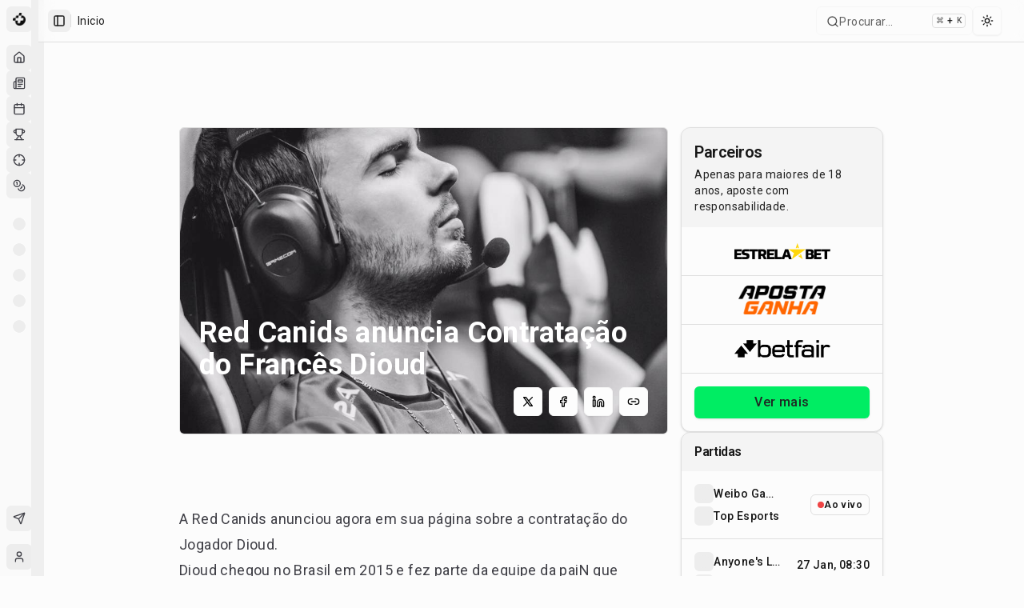

--- FILE ---
content_type: text/html; charset=utf-8
request_url: https://maisesports.com.br/red-canids-anuncia-contratacao-do-frances-dioud
body_size: 25085
content:
<!DOCTYPE html><html lang="pt-BR"><head><meta charSet="utf-8"/><meta name="viewport" content="width=device-width, initial-scale=1"/><link rel="preload" as="image" imageSrcSet="/_next/image?url=https%3A%2F%2Fnoticias.maisesports.com.br%2Fwp-content%2Fuploads%2F2016%2F03%2FDioud.jpg&amp;w=640&amp;q=75 640w, /_next/image?url=https%3A%2F%2Fnoticias.maisesports.com.br%2Fwp-content%2Fuploads%2F2016%2F03%2FDioud.jpg&amp;w=750&amp;q=75 750w, /_next/image?url=https%3A%2F%2Fnoticias.maisesports.com.br%2Fwp-content%2Fuploads%2F2016%2F03%2FDioud.jpg&amp;w=828&amp;q=75 828w, /_next/image?url=https%3A%2F%2Fnoticias.maisesports.com.br%2Fwp-content%2Fuploads%2F2016%2F03%2FDioud.jpg&amp;w=1080&amp;q=75 1080w, /_next/image?url=https%3A%2F%2Fnoticias.maisesports.com.br%2Fwp-content%2Fuploads%2F2016%2F03%2FDioud.jpg&amp;w=1200&amp;q=75 1200w, /_next/image?url=https%3A%2F%2Fnoticias.maisesports.com.br%2Fwp-content%2Fuploads%2F2016%2F03%2FDioud.jpg&amp;w=1920&amp;q=75 1920w, /_next/image?url=https%3A%2F%2Fnoticias.maisesports.com.br%2Fwp-content%2Fuploads%2F2016%2F03%2FDioud.jpg&amp;w=2048&amp;q=75 2048w, /_next/image?url=https%3A%2F%2Fnoticias.maisesports.com.br%2Fwp-content%2Fuploads%2F2016%2F03%2FDioud.jpg&amp;w=3840&amp;q=75 3840w" imageSizes="100vw"/><link rel="stylesheet" href="/_next/static/chunks/dc499773d2b0683b.css" data-precedence="next"/><link rel="stylesheet" href="/_next/static/chunks/6a5604451470e2f7.css" data-precedence="next"/><link rel="preload" as="script" fetchPriority="low" href="/_next/static/chunks/0515143bbf37a692.js"/><script src="/_next/static/chunks/202443545b167aef.js" async=""></script><script src="/_next/static/chunks/32989b80424f9817.js" async=""></script><script src="/_next/static/chunks/950103fe8d41cba8.js" async=""></script><script src="/_next/static/chunks/5a3ee4fbd988128b.js" async=""></script><script src="/_next/static/chunks/turbopack-6f501a8501d7c881.js" async=""></script><script src="/_next/static/chunks/973fe8af10b574e2.js" async=""></script><script src="/_next/static/chunks/6497953b0476d6d5.js" async=""></script><script src="/_next/static/chunks/a3dd2bb6b77ca038.js" async=""></script><script src="/_next/static/chunks/298602c86cc94e1f.js" async=""></script><script src="/_next/static/chunks/b17197db103e29f5.js" async=""></script><script src="/_next/static/chunks/07f3a716e777f7f0.js" async=""></script><script src="/_next/static/chunks/ad349f211a999c85.js" async=""></script><script src="/_next/static/chunks/d80b3790a119a285.js" async=""></script><script src="/_next/static/chunks/68e1631db41f66a9.js" async=""></script><script src="/_next/static/chunks/ac944735f89178b9.js" async=""></script><script src="/_next/static/chunks/414b6c02676cb32f.js" async=""></script><script src="/_next/static/chunks/b48092762168ae3c.js" async=""></script><script src="/_next/static/chunks/2ea4682250ff2b25.js" async=""></script><script src="/_next/static/chunks/82b0e2e4e52d542d.js" async=""></script><script src="/_next/static/chunks/99c48809b2d3c475.js" async=""></script><script src="/_next/static/chunks/f4d98ce9307d8ac6.js" async=""></script><script src="/_next/static/chunks/87869e54af04d3a9.js" async=""></script><script src="/_next/static/chunks/a4c46b4a89e2d68c.js" async=""></script><script src="/_next/static/chunks/95a70f3d99e5d150.js" async=""></script><script src="/_next/static/chunks/6725932327b43dc5.js" async=""></script><script src="/_next/static/chunks/18e64e4f4934346c.js" async=""></script><script src="/_next/static/chunks/5623ef28f145363b.js" async=""></script><script src="/_next/static/chunks/1c47f8d7c4f839a4.js" async=""></script><script src="/_next/static/chunks/39663d0659dde36d.js" async=""></script><script src="/_next/static/chunks/50cf9f355fbee97b.js" async=""></script><link rel="preload" href="/_next/static/chunks/7ec798f21f850415.css" as="style"/><link rel="preload" href="https://www.googletagmanager.com/gtag/js?id=G-GCZ0D717V4" as="script"/><meta name="apple-mobile-web-app-title" content="MaisEsports"/><meta name="apple-mobile-web-app-capable" content="yes"/><meta name="apple-mobile-web-app-status-bar-style" content="default"/><meta name="next-size-adjust" content=""/><script type="application/ld+json">{"@context":"https://schema.org","@type":"Organization","name":"Mais Esports","alternateName":"Mais Esports","url":"https://maisesports.com.br","logo":"https://maisesports.com.br/LOGO_MAIS_PRETO.png","sameAs":["https://twitter.com/maisesportsbr","https://www.instagram.com/maisesports","https://www.facebook.com/maisesports"]}</script><script type="application/ld+json">{"@context":"https://schema.org","@type":"WebSite","name":"Mais Esports","url":"https://maisesports.com.br","potentialAction":{"@type":"SearchAction","target":"https://maisesports.com.br/busca?q={search_term_string}","query-input":"required name=search_term_string"}}</script><script src="/_next/static/chunks/a6dad97d9634a72d.js" noModule=""></script></head><body class="roboto_892eecf1-module__Ed9Wnq__variable font-sans antialiased"><div hidden=""><!--$?--><template id="B:0"></template><!--/$--></div><!--$--><!--/$--><script>((a,b,c,d,e,f,g,h)=>{let i=document.documentElement,j=["light","dark"];function k(b){var c;(Array.isArray(a)?a:[a]).forEach(a=>{let c="class"===a,d=c&&f?e.map(a=>f[a]||a):e;c?(i.classList.remove(...d),i.classList.add(f&&f[b]?f[b]:b)):i.setAttribute(a,b)}),c=b,h&&j.includes(c)&&(i.style.colorScheme=c)}if(d)k(d);else try{let a=localStorage.getItem(b)||c,d=g&&"system"===a?window.matchMedia("(prefers-color-scheme: dark)").matches?"dark":"light":a;k(d)}catch(a){}})("class","theme","system",null,["light","dark"],null,true,true)</script><div class="flex min-h-screen w-full flex-col"><div style="--sidebar-width:16rem;--sidebar-width-icon:3rem" class="group/sidebar-wrapper flex min-h-svh w-full has-[[data-variant=inset]]:bg-sidebar"><div class="group peer hidden text-sidebar-foreground md:block" data-state="collapsed" data-collapsible="icon" data-variant="sidebar" data-side="left"><div class="relative w-[--sidebar-width] bg-transparent transition-[width] duration-200 ease-linear group-data-[collapsible=offcanvas]:w-0 group-data-[side=right]:rotate-180 group-data-[collapsible=icon]:w-[--sidebar-width-icon]"></div><div class="fixed inset-y-0 z-10 hidden h-svh w-[--sidebar-width] transition-[left,right,width] duration-200 ease-linear md:flex left-0 group-data-[collapsible=offcanvas]:left-[calc(var(--sidebar-width)*-1)] group-data-[collapsible=icon]:w-[--sidebar-width-icon] group-data-[side=left]:border-r group-data-[side=right]:border-l"><div data-sidebar="sidebar" class="flex h-full w-full flex-col bg-sidebar group-data-[variant=floating]:rounded-lg group-data-[variant=floating]:border group-data-[variant=floating]:border-sidebar-border group-data-[variant=floating]:shadow"><div data-sidebar="header" class="flex flex-col gap-2 p-2"><ul data-sidebar="menu" class="flex w-full min-w-0 flex-col gap-1"><a href="/"><li data-sidebar="menu-item" class="group/menu-item relative"><button data-sidebar="menu-button" data-size="default" data-active="false" class="peer/menu-button flex w-full items-center gap-2 overflow-hidden rounded-md p-2 text-left outline-none ring-sidebar-ring transition-[width,height,padding] focus-visible:ring-2 active:bg-sidebar-accent active:text-sidebar-accent-foreground disabled:pointer-events-none disabled:opacity-50 group-has-[[data-sidebar=menu-action]]/menu-item:pr-8 aria-disabled:pointer-events-none aria-disabled:opacity-50 data-[active=true]:bg-sidebar-accent data-[active=true]:font-medium data-[active=true]:text-sidebar-accent-foreground data-[state=open]:hover:bg-sidebar-accent data-[state=open]:hover:text-sidebar-accent-foreground group-data-[collapsible=icon]:!size-8 group-data-[collapsible=icon]:!p-2 [&amp;&gt;span:last-child]:truncate [&amp;&gt;svg]:size-4 [&amp;&gt;svg]:shrink-0 hover:bg-sidebar-accent hover:text-sidebar-accent-foreground h-8 text-sm"><img alt="Mais Esports" loading="lazy" width="20" height="20" decoding="async" data-nimg="1" style="color:transparent" srcSet="/_next/image?url=%2FLOGO_MAIS_PRETO.png&amp;w=32&amp;q=75 1x, /_next/image?url=%2FLOGO_MAIS_PRETO.png&amp;w=48&amp;q=75 2x" src="/_next/image?url=%2FLOGO_MAIS_PRETO.png&amp;w=48&amp;q=75"/><span class="text-base font-semibold text-[#0C0C0C] dark:text-[#FEFEFE]">Mais Esports</span></button></li></a></ul></div><div data-sidebar="content" class="flex min-h-0 flex-1 flex-col gap-2 overflow-auto group-data-[collapsible=icon]:overflow-hidden"><div data-sidebar="group" class="relative flex w-full min-w-0 flex-col p-2"><div data-sidebar="group-label" class="flex h-8 shrink-0 items-center rounded-md px-2 text-xs font-medium text-sidebar-foreground/70 outline-none ring-sidebar-ring transition-[margin,opacity] duration-200 ease-linear focus-visible:ring-2 [&amp;&gt;svg]:size-4 [&amp;&gt;svg]:shrink-0 group-data-[collapsible=icon]:-mt-8 group-data-[collapsible=icon]:opacity-0">Esports</div><ul data-sidebar="menu" class="flex w-full min-w-0 flex-col gap-1"><a href="/"><li data-sidebar="menu-item" class="group/menu-item relative"><button data-sidebar="menu-button" data-size="default" data-active="false" class="peer/menu-button flex w-full items-center gap-2 overflow-hidden rounded-md p-2 text-left outline-none ring-sidebar-ring transition-[width,height,padding] focus-visible:ring-2 active:bg-sidebar-accent active:text-sidebar-accent-foreground disabled:pointer-events-none disabled:opacity-50 group-has-[[data-sidebar=menu-action]]/menu-item:pr-8 aria-disabled:pointer-events-none aria-disabled:opacity-50 data-[active=true]:bg-sidebar-accent data-[active=true]:font-medium data-[active=true]:text-sidebar-accent-foreground data-[state=open]:hover:bg-sidebar-accent data-[state=open]:hover:text-sidebar-accent-foreground group-data-[collapsible=icon]:!size-8 group-data-[collapsible=icon]:!p-2 [&amp;&gt;span:last-child]:truncate [&amp;&gt;svg]:size-4 [&amp;&gt;svg]:shrink-0 hover:bg-sidebar-accent hover:text-sidebar-accent-foreground h-8 text-sm" data-state="closed"><svg xmlns="http://www.w3.org/2000/svg" width="24" height="24" viewBox="0 0 24 24" fill="none" stroke="currentColor" stroke-width="2" stroke-linecap="round" stroke-linejoin="round" class="lucide lucide-house"><path d="M15 21v-8a1 1 0 0 0-1-1h-4a1 1 0 0 0-1 1v8"></path><path d="M3 10a2 2 0 0 1 .709-1.528l7-5.999a2 2 0 0 1 2.582 0l7 5.999A2 2 0 0 1 21 10v9a2 2 0 0 1-2 2H5a2 2 0 0 1-2-2z"></path></svg><span>Início</span></button></li></a><a href="/noticias"><li data-sidebar="menu-item" class="group/menu-item relative"><button data-sidebar="menu-button" data-size="default" data-active="false" class="peer/menu-button flex w-full items-center gap-2 overflow-hidden rounded-md p-2 text-left outline-none ring-sidebar-ring transition-[width,height,padding] focus-visible:ring-2 active:bg-sidebar-accent active:text-sidebar-accent-foreground disabled:pointer-events-none disabled:opacity-50 group-has-[[data-sidebar=menu-action]]/menu-item:pr-8 aria-disabled:pointer-events-none aria-disabled:opacity-50 data-[active=true]:bg-sidebar-accent data-[active=true]:font-medium data-[active=true]:text-sidebar-accent-foreground data-[state=open]:hover:bg-sidebar-accent data-[state=open]:hover:text-sidebar-accent-foreground group-data-[collapsible=icon]:!size-8 group-data-[collapsible=icon]:!p-2 [&amp;&gt;span:last-child]:truncate [&amp;&gt;svg]:size-4 [&amp;&gt;svg]:shrink-0 hover:bg-sidebar-accent hover:text-sidebar-accent-foreground h-8 text-sm" data-state="closed"><svg xmlns="http://www.w3.org/2000/svg" width="24" height="24" viewBox="0 0 24 24" fill="none" stroke="currentColor" stroke-width="2" stroke-linecap="round" stroke-linejoin="round" class="lucide lucide-newspaper"><path d="M4 22h16a2 2 0 0 0 2-2V4a2 2 0 0 0-2-2H8a2 2 0 0 0-2 2v16a2 2 0 0 1-2 2Zm0 0a2 2 0 0 1-2-2v-9c0-1.1.9-2 2-2h2"></path><path d="M18 14h-8"></path><path d="M15 18h-5"></path><path d="M10 6h8v4h-8V6Z"></path></svg><span>Notícias</span></button></li></a><a href="/agenda"><li data-sidebar="menu-item" class="group/menu-item relative"><button data-sidebar="menu-button" data-size="default" data-active="false" class="peer/menu-button flex w-full items-center gap-2 overflow-hidden rounded-md p-2 text-left outline-none ring-sidebar-ring transition-[width,height,padding] focus-visible:ring-2 active:bg-sidebar-accent active:text-sidebar-accent-foreground disabled:pointer-events-none disabled:opacity-50 group-has-[[data-sidebar=menu-action]]/menu-item:pr-8 aria-disabled:pointer-events-none aria-disabled:opacity-50 data-[active=true]:bg-sidebar-accent data-[active=true]:font-medium data-[active=true]:text-sidebar-accent-foreground data-[state=open]:hover:bg-sidebar-accent data-[state=open]:hover:text-sidebar-accent-foreground group-data-[collapsible=icon]:!size-8 group-data-[collapsible=icon]:!p-2 [&amp;&gt;span:last-child]:truncate [&amp;&gt;svg]:size-4 [&amp;&gt;svg]:shrink-0 hover:bg-sidebar-accent hover:text-sidebar-accent-foreground h-8 text-sm" data-state="closed"><svg xmlns="http://www.w3.org/2000/svg" width="24" height="24" viewBox="0 0 24 24" fill="none" stroke="currentColor" stroke-width="2" stroke-linecap="round" stroke-linejoin="round" class="lucide lucide-calendar"><path d="M8 2v4"></path><path d="M16 2v4"></path><rect width="18" height="18" x="3" y="4" rx="2"></rect><path d="M3 10h18"></path></svg><span>Agenda</span></button></li></a><a href="/campeonatos"><li data-sidebar="menu-item" class="group/menu-item relative"><button data-sidebar="menu-button" data-size="default" data-active="false" class="peer/menu-button flex w-full items-center gap-2 overflow-hidden rounded-md p-2 text-left outline-none ring-sidebar-ring transition-[width,height,padding] focus-visible:ring-2 active:bg-sidebar-accent active:text-sidebar-accent-foreground disabled:pointer-events-none disabled:opacity-50 group-has-[[data-sidebar=menu-action]]/menu-item:pr-8 aria-disabled:pointer-events-none aria-disabled:opacity-50 data-[active=true]:bg-sidebar-accent data-[active=true]:font-medium data-[active=true]:text-sidebar-accent-foreground data-[state=open]:hover:bg-sidebar-accent data-[state=open]:hover:text-sidebar-accent-foreground group-data-[collapsible=icon]:!size-8 group-data-[collapsible=icon]:!p-2 [&amp;&gt;span:last-child]:truncate [&amp;&gt;svg]:size-4 [&amp;&gt;svg]:shrink-0 hover:bg-sidebar-accent hover:text-sidebar-accent-foreground h-8 text-sm" data-state="closed"><svg xmlns="http://www.w3.org/2000/svg" width="24" height="24" viewBox="0 0 24 24" fill="none" stroke="currentColor" stroke-width="2" stroke-linecap="round" stroke-linejoin="round" class="lucide lucide-trophy"><path d="M6 9H4.5a2.5 2.5 0 0 1 0-5H6"></path><path d="M18 9h1.5a2.5 2.5 0 0 0 0-5H18"></path><path d="M4 22h16"></path><path d="M10 14.66V17c0 .55-.47.98-.97 1.21C7.85 18.75 7 20.24 7 22"></path><path d="M14 14.66V17c0 .55.47.98.97 1.21C16.15 18.75 17 20.24 17 22"></path><path d="M18 2H6v7a6 6 0 0 0 12 0V2Z"></path></svg><span>Campeonatos</span></button></li></a><a href="/bolao"><li data-sidebar="menu-item" class="group/menu-item relative"><button data-sidebar="menu-button" data-size="default" data-active="false" class="peer/menu-button flex w-full items-center gap-2 overflow-hidden rounded-md p-2 text-left outline-none ring-sidebar-ring transition-[width,height,padding] focus-visible:ring-2 active:bg-sidebar-accent active:text-sidebar-accent-foreground disabled:pointer-events-none disabled:opacity-50 group-has-[[data-sidebar=menu-action]]/menu-item:pr-8 aria-disabled:pointer-events-none aria-disabled:opacity-50 data-[active=true]:bg-sidebar-accent data-[active=true]:font-medium data-[active=true]:text-sidebar-accent-foreground data-[state=open]:hover:bg-sidebar-accent data-[state=open]:hover:text-sidebar-accent-foreground group-data-[collapsible=icon]:!size-8 group-data-[collapsible=icon]:!p-2 [&amp;&gt;span:last-child]:truncate [&amp;&gt;svg]:size-4 [&amp;&gt;svg]:shrink-0 hover:bg-sidebar-accent hover:text-sidebar-accent-foreground h-8 text-sm" data-state="closed"><svg xmlns="http://www.w3.org/2000/svg" width="24" height="24" viewBox="0 0 24 24" fill="none" stroke="currentColor" stroke-width="2" stroke-linecap="round" stroke-linejoin="round" class="lucide lucide-crosshair"><circle cx="12" cy="12" r="10"></circle><line x1="22" x2="18" y1="12" y2="12"></line><line x1="6" x2="2" y1="12" y2="12"></line><line x1="12" x2="12" y1="6" y2="2"></line><line x1="12" x2="12" y1="22" y2="18"></line></svg><span>Bolão</span></button></li></a><a href="/apostas"><li data-sidebar="menu-item" class="group/menu-item relative"><button data-sidebar="menu-button" data-size="default" data-active="false" class="peer/menu-button flex w-full items-center gap-2 overflow-hidden rounded-md p-2 text-left outline-none ring-sidebar-ring transition-[width,height,padding] focus-visible:ring-2 active:bg-sidebar-accent active:text-sidebar-accent-foreground disabled:pointer-events-none disabled:opacity-50 group-has-[[data-sidebar=menu-action]]/menu-item:pr-8 aria-disabled:pointer-events-none aria-disabled:opacity-50 data-[active=true]:bg-sidebar-accent data-[active=true]:font-medium data-[active=true]:text-sidebar-accent-foreground data-[state=open]:hover:bg-sidebar-accent data-[state=open]:hover:text-sidebar-accent-foreground group-data-[collapsible=icon]:!size-8 group-data-[collapsible=icon]:!p-2 [&amp;&gt;span:last-child]:truncate [&amp;&gt;svg]:size-4 [&amp;&gt;svg]:shrink-0 hover:bg-sidebar-accent hover:text-sidebar-accent-foreground h-8 text-sm" data-state="closed"><svg xmlns="http://www.w3.org/2000/svg" width="24" height="24" viewBox="0 0 24 24" fill="none" stroke="currentColor" stroke-width="2" stroke-linecap="round" stroke-linejoin="round" class="lucide lucide-coins"><circle cx="8" cy="8" r="6"></circle><path d="M18.09 10.37A6 6 0 1 1 10.34 18"></path><path d="M7 6h1v4"></path><path d="m16.71 13.88.7.71-2.82 2.82"></path></svg><span>Apostas</span></button></li></a></ul></div><div data-sidebar="group" class="relative flex w-full min-w-0 flex-col p-2"><div data-sidebar="group-label" class="flex h-8 shrink-0 items-center rounded-md px-2 text-xs font-medium text-sidebar-foreground/70 outline-none ring-sidebar-ring transition-[margin,opacity] duration-200 ease-linear focus-visible:ring-2 [&amp;&gt;svg]:size-4 [&amp;&gt;svg]:shrink-0 group-data-[collapsible=icon]:-mt-8 group-data-[collapsible=icon]:opacity-0">Jogos</div><ul data-sidebar="menu" class="flex w-full min-w-0 flex-col gap-1"><li data-sidebar="menu-item" class="group/menu-item relative"><a data-sidebar="menu-button" data-size="default" data-active="false" class="peer/menu-button flex w-full items-center gap-2 overflow-hidden rounded-md p-2 text-left outline-none ring-sidebar-ring transition-[width,height,padding] focus-visible:ring-2 active:bg-sidebar-accent active:text-sidebar-accent-foreground disabled:pointer-events-none disabled:opacity-50 group-has-[[data-sidebar=menu-action]]/menu-item:pr-8 aria-disabled:pointer-events-none aria-disabled:opacity-50 data-[active=true]:bg-sidebar-accent data-[active=true]:font-medium data-[active=true]:text-sidebar-accent-foreground data-[state=open]:hover:bg-sidebar-accent data-[state=open]:hover:text-sidebar-accent-foreground group-data-[collapsible=icon]:!size-8 group-data-[collapsible=icon]:!p-2 [&amp;&gt;span:last-child]:truncate [&amp;&gt;svg]:size-4 [&amp;&gt;svg]:shrink-0 hover:bg-sidebar-accent hover:text-sidebar-accent-foreground h-8 text-sm" data-state="closed" href="/jogos/league-of-legends"><span class="relative flex shrink-0 overflow-hidden h-4 w-4 bg-secondary rounded-md"><span class="flex h-full w-full items-center justify-center rounded-full bg-muted"></span></span><span class="sr-only">League of Legends</span></a></li><li data-sidebar="menu-item" class="group/menu-item relative"><a data-sidebar="menu-button" data-size="default" data-active="false" class="peer/menu-button flex w-full items-center gap-2 overflow-hidden rounded-md p-2 text-left outline-none ring-sidebar-ring transition-[width,height,padding] focus-visible:ring-2 active:bg-sidebar-accent active:text-sidebar-accent-foreground disabled:pointer-events-none disabled:opacity-50 group-has-[[data-sidebar=menu-action]]/menu-item:pr-8 aria-disabled:pointer-events-none aria-disabled:opacity-50 data-[active=true]:bg-sidebar-accent data-[active=true]:font-medium data-[active=true]:text-sidebar-accent-foreground data-[state=open]:hover:bg-sidebar-accent data-[state=open]:hover:text-sidebar-accent-foreground group-data-[collapsible=icon]:!size-8 group-data-[collapsible=icon]:!p-2 [&amp;&gt;span:last-child]:truncate [&amp;&gt;svg]:size-4 [&amp;&gt;svg]:shrink-0 hover:bg-sidebar-accent hover:text-sidebar-accent-foreground h-8 text-sm" data-state="closed" href="/jogos/valorant"><span class="relative flex shrink-0 overflow-hidden h-4 w-4 bg-secondary rounded-md"><span class="flex h-full w-full items-center justify-center rounded-full bg-muted"></span></span><span class="sr-only">VALORANT</span></a></li><li data-sidebar="menu-item" class="group/menu-item relative"><a data-sidebar="menu-button" data-size="default" data-active="false" class="peer/menu-button flex w-full items-center gap-2 overflow-hidden rounded-md p-2 text-left outline-none ring-sidebar-ring transition-[width,height,padding] focus-visible:ring-2 active:bg-sidebar-accent active:text-sidebar-accent-foreground disabled:pointer-events-none disabled:opacity-50 group-has-[[data-sidebar=menu-action]]/menu-item:pr-8 aria-disabled:pointer-events-none aria-disabled:opacity-50 data-[active=true]:bg-sidebar-accent data-[active=true]:font-medium data-[active=true]:text-sidebar-accent-foreground data-[state=open]:hover:bg-sidebar-accent data-[state=open]:hover:text-sidebar-accent-foreground group-data-[collapsible=icon]:!size-8 group-data-[collapsible=icon]:!p-2 [&amp;&gt;span:last-child]:truncate [&amp;&gt;svg]:size-4 [&amp;&gt;svg]:shrink-0 hover:bg-sidebar-accent hover:text-sidebar-accent-foreground h-8 text-sm" data-state="closed" href="/jogos/cs-go"><span class="relative flex shrink-0 overflow-hidden h-4 w-4 bg-secondary rounded-md"><span class="flex h-full w-full items-center justify-center rounded-full bg-muted"></span></span><span class="sr-only">Counter-Strike 2</span></a></li><li data-sidebar="menu-item" class="group/menu-item relative"><a data-sidebar="menu-button" data-size="default" data-active="false" class="peer/menu-button flex w-full items-center gap-2 overflow-hidden rounded-md p-2 text-left outline-none ring-sidebar-ring transition-[width,height,padding] focus-visible:ring-2 active:bg-sidebar-accent active:text-sidebar-accent-foreground disabled:pointer-events-none disabled:opacity-50 group-has-[[data-sidebar=menu-action]]/menu-item:pr-8 aria-disabled:pointer-events-none aria-disabled:opacity-50 data-[active=true]:bg-sidebar-accent data-[active=true]:font-medium data-[active=true]:text-sidebar-accent-foreground data-[state=open]:hover:bg-sidebar-accent data-[state=open]:hover:text-sidebar-accent-foreground group-data-[collapsible=icon]:!size-8 group-data-[collapsible=icon]:!p-2 [&amp;&gt;span:last-child]:truncate [&amp;&gt;svg]:size-4 [&amp;&gt;svg]:shrink-0 hover:bg-sidebar-accent hover:text-sidebar-accent-foreground h-8 text-sm" data-state="closed" href="/jogos/dota-2"><span class="relative flex shrink-0 overflow-hidden h-4 w-4 bg-secondary rounded-md"><span class="flex h-full w-full items-center justify-center rounded-full bg-muted"></span></span><span class="sr-only">Dota 2</span></a></li><li data-sidebar="menu-item" class="group/menu-item relative"><a data-sidebar="menu-button" data-size="default" data-active="false" class="peer/menu-button flex w-full items-center gap-2 overflow-hidden rounded-md p-2 text-left outline-none ring-sidebar-ring transition-[width,height,padding] focus-visible:ring-2 active:bg-sidebar-accent active:text-sidebar-accent-foreground disabled:pointer-events-none disabled:opacity-50 group-has-[[data-sidebar=menu-action]]/menu-item:pr-8 aria-disabled:pointer-events-none aria-disabled:opacity-50 data-[active=true]:bg-sidebar-accent data-[active=true]:font-medium data-[active=true]:text-sidebar-accent-foreground data-[state=open]:hover:bg-sidebar-accent data-[state=open]:hover:text-sidebar-accent-foreground group-data-[collapsible=icon]:!size-8 group-data-[collapsible=icon]:!p-2 [&amp;&gt;span:last-child]:truncate [&amp;&gt;svg]:size-4 [&amp;&gt;svg]:shrink-0 hover:bg-sidebar-accent hover:text-sidebar-accent-foreground h-8 text-sm" data-state="closed" href="/jogos/r6-siege"><span class="relative flex shrink-0 overflow-hidden h-4 w-4 bg-secondary rounded-md"><span class="flex h-full w-full items-center justify-center rounded-full bg-muted"></span></span><span class="sr-only">Rainbow Six Siege</span></a></li></ul></div><div data-sidebar="group" class="relative flex w-full min-w-0 flex-col p-2"><div data-sidebar="group-label" class="flex h-8 shrink-0 items-center rounded-md px-2 text-xs font-medium text-sidebar-foreground/70 outline-none ring-sidebar-ring transition-[margin,opacity] duration-200 ease-linear focus-visible:ring-2 [&amp;&gt;svg]:size-4 [&amp;&gt;svg]:shrink-0 group-data-[collapsible=icon]:-mt-8 group-data-[collapsible=icon]:opacity-0">Campeonatos</div><ul data-sidebar="menu" class="flex w-full min-w-0 flex-col gap-1"></ul></div><div data-sidebar="group" class="relative flex w-full min-w-0 flex-col p-2 mt-auto"><div data-sidebar="group-content" class="w-full text-sm"><ul data-sidebar="menu" class="flex w-full min-w-0 flex-col gap-1"><li data-sidebar="menu-item" class="group/menu-item relative" type="button" aria-haspopup="dialog" aria-expanded="false" aria-controls="radix-_R_255ivadb_" data-state="closed"><button data-sidebar="menu-button" data-size="sm" data-active="false" class="peer/menu-button flex w-full items-center gap-2 overflow-hidden rounded-md p-2 text-left outline-none ring-sidebar-ring transition-[width,height,padding] focus-visible:ring-2 active:bg-sidebar-accent active:text-sidebar-accent-foreground disabled:pointer-events-none disabled:opacity-50 group-has-[[data-sidebar=menu-action]]/menu-item:pr-8 aria-disabled:pointer-events-none aria-disabled:opacity-50 data-[active=true]:bg-sidebar-accent data-[active=true]:font-medium data-[active=true]:text-sidebar-accent-foreground data-[state=open]:hover:bg-sidebar-accent data-[state=open]:hover:text-sidebar-accent-foreground group-data-[collapsible=icon]:!size-8 group-data-[collapsible=icon]:!p-2 [&amp;&gt;span:last-child]:truncate [&amp;&gt;svg]:size-4 [&amp;&gt;svg]:shrink-0 hover:bg-sidebar-accent hover:text-sidebar-accent-foreground h-7 text-xs"><svg xmlns="http://www.w3.org/2000/svg" width="24" height="24" viewBox="0 0 24 24" fill="none" stroke="currentColor" stroke-width="2" stroke-linecap="round" stroke-linejoin="round" class="lucide lucide-send"><path d="M14.536 21.686a.5.5 0 0 0 .937-.024l6.5-19a.496.496 0 0 0-.635-.635l-19 6.5a.5.5 0 0 0-.024.937l7.93 3.18a2 2 0 0 1 1.112 1.11z"></path><path d="m21.854 2.147-10.94 10.939"></path></svg><span>Feedback</span></button></li></ul></div></div></div><div data-sidebar="footer" class="flex flex-col gap-2 p-2"><ul data-sidebar="menu" class="flex w-full min-w-0 flex-col gap-1"><li data-sidebar="menu-item" class="group/menu-item relative"><a href="/login"><button data-sidebar="menu-button" data-size="lg" data-active="false" class="peer/menu-button flex w-full items-center gap-2 overflow-hidden rounded-md p-2 text-left outline-none ring-sidebar-ring transition-[width,height,padding] focus-visible:ring-2 active:bg-sidebar-accent active:text-sidebar-accent-foreground disabled:pointer-events-none disabled:opacity-50 group-has-[[data-sidebar=menu-action]]/menu-item:pr-8 aria-disabled:pointer-events-none aria-disabled:opacity-50 data-[active=true]:bg-sidebar-accent data-[active=true]:font-medium data-[active=true]:text-sidebar-accent-foreground data-[state=open]:hover:bg-sidebar-accent data-[state=open]:hover:text-sidebar-accent-foreground group-data-[collapsible=icon]:!size-8 [&amp;&gt;span:last-child]:truncate [&amp;&gt;svg]:size-4 [&amp;&gt;svg]:shrink-0 hover:bg-sidebar-accent hover:text-sidebar-accent-foreground h-12 text-sm group-data-[collapsible=icon]:!p-0 data-[state=open]:bg-sidebar-accent data-[state=open]:text-sidebar-accent-foreground"><span class="relative flex shrink-0 overflow-hidden h-8 w-8 rounded-md"><span class="h-full w-full bg-muted flex items-center justify-center rounded-md uppercase"><svg xmlns="http://www.w3.org/2000/svg" width="24" height="24" viewBox="0 0 24 24" fill="none" stroke="currentColor" stroke-width="2" stroke-linecap="round" stroke-linejoin="round" class="lucide lucide-user size-4"><path d="M19 21v-2a4 4 0 0 0-4-4H9a4 4 0 0 0-4 4v2"></path><circle cx="12" cy="7" r="4"></circle></svg></span></span><div class="grid flex-1 text-left text-sm leading-tight"><span class="truncate font-semibold">Convidado</span><span class="truncate text-xs">Faça login para continuar</span></div><svg xmlns="http://www.w3.org/2000/svg" width="24" height="24" viewBox="0 0 24 24" fill="none" stroke="currentColor" stroke-width="2" stroke-linecap="round" stroke-linejoin="round" class="lucide lucide-log-in ml-auto size-4"><path d="M15 3h4a2 2 0 0 1 2 2v14a2 2 0 0 1-2 2h-4"></path><polyline points="10 17 15 12 10 7"></polyline><line x1="15" x2="3" y1="12" y2="12"></line></svg></button></a></li></ul></div><button data-sidebar="rail" aria-label="Toggle Sidebar" tabindex="-1" title="Toggle Sidebar" class="absolute inset-y-0 z-20 hidden w-4 -translate-x-1/2 transition-all ease-linear after:absolute after:inset-y-0 after:left-1/2 after:w-[2px] hover:after:bg-sidebar-border group-data-[side=left]:-right-4 group-data-[side=right]:left-0 sm:flex [[data-side=left]_&amp;]:cursor-w-resize [[data-side=right]_&amp;]:cursor-e-resize [[data-side=left][data-state=collapsed]_&amp;]:cursor-e-resize [[data-side=right][data-state=collapsed]_&amp;]:cursor-w-resize group-data-[collapsible=offcanvas]:translate-x-0 group-data-[collapsible=offcanvas]:after:left-full group-data-[collapsible=offcanvas]:hover:bg-sidebar [[data-side=left][data-collapsible=offcanvas]_&amp;]:-right-2 [[data-side=right][data-collapsible=offcanvas]_&amp;]:-left-2"></button></div></div></div><main class="relative flex w-full flex-1 flex-col bg-background md:peer-data-[variant=inset]:m-2 md:peer-data-[state=collapsed]:peer-data-[variant=inset]:ml-2 md:peer-data-[variant=inset]:ml-0 md:peer-data-[variant=inset]:rounded-xl md:peer-data-[variant=inset]:shadow"><header class="sticky top-0 z-50 flex shrink-0 items-center gap-2 border-b bg-background/95 backdrop-blur supports-[backdrop-filter]:bg-background/60 p-4 pt-2 pb-2"><button class="inline-flex items-center justify-center gap-2 whitespace-nowrap rounded-md text-sm font-medium transition-colors focus-visible:outline-none focus-visible:ring-1 focus-visible:ring-ring disabled:pointer-events-none disabled:opacity-50 [&amp;_svg]:pointer-events-none [&amp;_svg]:size-4 [&amp;_svg]:shrink-0 hover:bg-accent hover:text-accent-foreground h-7 w-7 -ml-1" data-sidebar="trigger"><svg xmlns="http://www.w3.org/2000/svg" width="24" height="24" viewBox="0 0 24 24" fill="none" stroke="currentColor" stroke-width="2" stroke-linecap="round" stroke-linejoin="round" class="lucide lucide-panel-left" aria-hidden="true"><rect width="18" height="18" x="3" y="3" rx="2"></rect><path d="M9 3v18"></path></svg><span class="sr-only">Toggle Sidebar</span></button><div data-orientation="vertical" role="none" class="shrink-0 bg-border w-[1px] mr-2 h-4"></div><div><nav aria-label="breadcrumb"><ol class="flex flex-wrap items-center gap-1.5 break-words text-sm text-muted-foreground sm:gap-2.5"><li class="inline-flex items-center gap-1.5"><a class="transition-colors hover:text-foreground" href="/">Inicio</a></li></ol></nav></div><div class="flex gap-0 md:gap-4 ml-auto md:px-3"><button type="button" class="border-input bg-background text-foreground placeholder:text-muted-foreground/70 focus-visible:border-ring focus-visible:ring-ring/50 inline-flex h-9 w-fit rounded-md border px-3 py-2 text-sm shadow-xs transition-[color,box-shadow] outline-none focus-visible:ring-[3px]"><span class="flex grow items-center gap-0 md:gap-3"><svg xmlns="http://www.w3.org/2000/svg" width="16" height="16" viewBox="0 0 24 24" fill="none" stroke="currentColor" stroke-width="2" stroke-linecap="round" stroke-linejoin="round" class="lucide lucide-search text-muted-foreground/80" aria-hidden="true"><circle cx="11" cy="11" r="8"></circle><path d="m21 21-4.3-4.3"></path></svg><span class="hidden md:inline-flex text-muted-foreground/70 font-normal">Procurar...</span></span><kbd class="hidden md:inline-flex bg-background text-muted-foreground/70 ms-12 -me-1 h-5 max-h-full items-center rounded border px-1 font-[inherit] text-[0.625rem] font-medium space-x-1"><p>⌘</p><span class="text-muted-foreground text-xs">+</span><p>K</p></kbd></button><div tabindex="-1" class="flex h-full w-full flex-col overflow-hidden rounded-md bg-popover text-popover-foreground [&amp;&gt;div]:max-w-4xl [&amp;&gt;div]:w-[90vw] md:[&amp;&gt;div]:w-[80vw] lg:[&amp;&gt;div]:w-[70vw] [&amp;&gt;div]:max-h-[80vh]" cmdk-root=""><label cmdk-label="" for="radix-_R_58pivadbH2_" id="radix-_R_58pivadbH1_" style="position:absolute;width:1px;height:1px;padding:0;margin:-1px;overflow:hidden;clip:rect(0, 0, 0, 0);white-space:nowrap;border-width:0"></label></div><div class="hidden md:block"><button class="inline-flex items-center justify-center gap-2 whitespace-nowrap rounded-md text-sm font-medium transition-colors focus-visible:outline-none focus-visible:ring-1 focus-visible:ring-ring disabled:pointer-events-none disabled:opacity-50 [&amp;_svg]:pointer-events-none [&amp;_svg]:size-4 [&amp;_svg]:shrink-0 border border-input bg-background shadow-sm hover:bg-accent hover:text-accent-foreground h-9 w-9" aria-label="Select theme" type="button" id="radix-_R_1opivadb_" aria-haspopup="menu" aria-expanded="false" data-state="closed"><svg xmlns="http://www.w3.org/2000/svg" width="16" height="16" viewBox="0 0 24 24" fill="none" stroke="currentColor" stroke-width="2" stroke-linecap="round" stroke-linejoin="round" class="lucide lucide-sun" aria-hidden="true"><circle cx="12" cy="12" r="4"></circle><path d="M12 2v2"></path><path d="M12 20v2"></path><path d="m4.93 4.93 1.41 1.41"></path><path d="m17.66 17.66 1.41 1.41"></path><path d="M2 12h2"></path><path d="M20 12h2"></path><path d="m6.34 17.66-1.41 1.41"></path><path d="m19.07 4.93-1.41 1.41"></path></svg></button></div></div></header><div class="flex flex-1 gap-4 p-4"><div class="hidden lg:block w-40 flex-shrink-0"><div class="sticky top-20"><div class="google-ad " style="min-height:600px;width:160px"><div><div></div></div></div></div></div><div class="flex flex-1 flex-col gap-4 min-w-0 container mx-auto px-0"><div class="flex justify-center"><div class="block xl:hidden"><div class="flex-shrink-0"><div class="flex justify-center"><div class="google-ad " style="min-height:250px;width:250px"><div><div></div></div></div></div></div></div><div class="hidden xl:block"><div class="flex w-full justify-center"><div class="google-ad " style="min-height:90px;width:728px"><div><div></div></div></div></div></div></div><div class="grid flex-1 items-start gap-4 lg:grid-cols-10"><div class="flex flex-col gap-2 md:gap-4 lg:col-span-7"><div class="relative h-96 border rounded-md overflow-hidden"><div class="relative h-96"><img alt="Red Canids anuncia Contratação do Francês Dioud" decoding="async" data-nimg="fill" class="object-cover w-full h-full" style="position:absolute;height:100%;width:100%;left:0;top:0;right:0;bottom:0;color:transparent" sizes="100vw" srcSet="/_next/image?url=https%3A%2F%2Fnoticias.maisesports.com.br%2Fwp-content%2Fuploads%2F2016%2F03%2FDioud.jpg&amp;w=640&amp;q=75 640w, /_next/image?url=https%3A%2F%2Fnoticias.maisesports.com.br%2Fwp-content%2Fuploads%2F2016%2F03%2FDioud.jpg&amp;w=750&amp;q=75 750w, /_next/image?url=https%3A%2F%2Fnoticias.maisesports.com.br%2Fwp-content%2Fuploads%2F2016%2F03%2FDioud.jpg&amp;w=828&amp;q=75 828w, /_next/image?url=https%3A%2F%2Fnoticias.maisesports.com.br%2Fwp-content%2Fuploads%2F2016%2F03%2FDioud.jpg&amp;w=1080&amp;q=75 1080w, /_next/image?url=https%3A%2F%2Fnoticias.maisesports.com.br%2Fwp-content%2Fuploads%2F2016%2F03%2FDioud.jpg&amp;w=1200&amp;q=75 1200w, /_next/image?url=https%3A%2F%2Fnoticias.maisesports.com.br%2Fwp-content%2Fuploads%2F2016%2F03%2FDioud.jpg&amp;w=1920&amp;q=75 1920w, /_next/image?url=https%3A%2F%2Fnoticias.maisesports.com.br%2Fwp-content%2Fuploads%2F2016%2F03%2FDioud.jpg&amp;w=2048&amp;q=75 2048w, /_next/image?url=https%3A%2F%2Fnoticias.maisesports.com.br%2Fwp-content%2Fuploads%2F2016%2F03%2FDioud.jpg&amp;w=3840&amp;q=75 3840w" src="/_next/image?url=https%3A%2F%2Fnoticias.maisesports.com.br%2Fwp-content%2Fuploads%2F2016%2F03%2FDioud.jpg&amp;w=3840&amp;q=75"/><div class="absolute inset-0 bg-gradient-to-t from-black/80 to-transparent"></div><div class="absolute bottom-0 left-0 p-6 w-full"><h1 class="text-white text-3xl md:text-4xl font-bold mb-2">Red Canids anuncia Contratação do Francês Dioud</h1><div class="flex items-center gap-3 text-sm text-gray-300"><div class="flex items-center gap-2"></div><div class="ml-auto"><div class="flex items-center space-x-2"><button class="inline-flex items-center justify-center gap-2 whitespace-nowrap rounded-md text-sm font-medium transition-colors focus-visible:outline-none focus-visible:ring-1 focus-visible:ring-ring disabled:pointer-events-none disabled:opacity-50 [&amp;_svg]:pointer-events-none [&amp;_svg]:size-4 [&amp;_svg]:shrink-0 border-input shadow-sm hover:text-accent-foreground h-9 w-9 bg-secondary border hover:bg-secondary/80" data-state="closed"><svg xmlns="http://www.w3.org/2000/svg" width="24" height="24" viewBox="0 0 24 24" fill="none" stroke="currentColor" stroke-width="2" stroke-linecap="round" stroke-linejoin="round" class="tabler-icon tabler-icon-brand-x h-4 w-4 text-black dark:text-white"><path d="M4 4l11.733 16h4.267l-11.733 -16z"></path><path d="M4 20l6.768 -6.768m2.46 -2.46l6.772 -6.772"></path></svg><span class="sr-only">Compartilhe no X (Twitter)</span></button><button class="inline-flex items-center justify-center gap-2 whitespace-nowrap rounded-md text-sm font-medium transition-colors focus-visible:outline-none focus-visible:ring-1 focus-visible:ring-ring disabled:pointer-events-none disabled:opacity-50 [&amp;_svg]:pointer-events-none [&amp;_svg]:size-4 [&amp;_svg]:shrink-0 border-input shadow-sm hover:text-accent-foreground h-9 w-9 bg-secondary border hover:bg-secondary/80" data-state="closed"><svg xmlns="http://www.w3.org/2000/svg" width="24" height="24" viewBox="0 0 24 24" fill="none" stroke="currentColor" stroke-width="2" stroke-linecap="round" stroke-linejoin="round" class="tabler-icon tabler-icon-brand-facebook h-4 w-4 text-black dark:text-white"><path d="M7 10v4h3v7h4v-7h3l1 -4h-4v-2a1 1 0 0 1 1 -1h3v-4h-3a5 5 0 0 0 -5 5v2h-3"></path></svg><span class="sr-only">Compartilhe no Facebook</span></button><button class="inline-flex items-center justify-center gap-2 whitespace-nowrap rounded-md text-sm font-medium transition-colors focus-visible:outline-none focus-visible:ring-1 focus-visible:ring-ring disabled:pointer-events-none disabled:opacity-50 [&amp;_svg]:pointer-events-none [&amp;_svg]:size-4 [&amp;_svg]:shrink-0 border-input shadow-sm hover:text-accent-foreground h-9 w-9 bg-secondary border hover:bg-secondary/80" data-state="closed"><svg xmlns="http://www.w3.org/2000/svg" width="24" height="24" viewBox="0 0 24 24" fill="none" stroke="currentColor" stroke-width="2" stroke-linecap="round" stroke-linejoin="round" class="lucide lucide-linkedin h-4 w-4 text-black dark:text-white"><path d="M16 8a6 6 0 0 1 6 6v7h-4v-7a2 2 0 0 0-2-2 2 2 0 0 0-2 2v7h-4v-7a6 6 0 0 1 6-6z"></path><rect width="4" height="12" x="2" y="9"></rect><circle cx="4" cy="4" r="2"></circle></svg><span class="sr-only">Compartilhe no LinkedIn</span></button><button class="inline-flex items-center justify-center gap-2 whitespace-nowrap rounded-md text-sm font-medium transition-colors focus-visible:outline-none focus-visible:ring-1 focus-visible:ring-ring disabled:pointer-events-none disabled:opacity-50 [&amp;_svg]:pointer-events-none [&amp;_svg]:size-4 [&amp;_svg]:shrink-0 border-input shadow-sm hover:text-accent-foreground h-9 w-9 bg-secondary border hover:bg-secondary/80" data-state="closed"><svg xmlns="http://www.w3.org/2000/svg" width="24" height="24" viewBox="0 0 24 24" fill="none" stroke="currentColor" stroke-width="2" stroke-linecap="round" stroke-linejoin="round" class="lucide lucide-link2 h-4 w-4 text-black dark:text-white"><path d="M9 17H7A5 5 0 0 1 7 7h2"></path><path d="M15 7h2a5 5 0 1 1 0 10h-2"></path><line x1="8" x2="16" y1="12" y2="12"></line></svg><span class="sr-only">Copiar link</span></button></div></div></div></div></div></div><div class="block xl:hidden"><div class="flex-shrink-0"><div class="flex justify-center"><div class="google-ad " style="min-height:250px;width:250px"><div><div></div></div></div></div></div></div><div class="hidden xl:block"><div class="flex w-full justify-center"><div class="google-ad " style="min-height:90px;width:728px"><div><div></div></div></div></div></div><article class="prose prose-zinc prose-sm sm:prose-base lg:prose-lg dark:prose-invert max-w-none prose-headings:scroll-mt-20 prose-img:rounded-lg prose-img:mx-auto prose-img:my-0 prose-p:text-sm sm:prose-p:text-base prose-p:leading-relaxed prose-h1:text-xl sm:prose-h1:text-2xl lg:prose-h1:text-3xl prose-h2:text-lg sm:prose-h2:text-xl lg:prose-h2:text-2xl prose-h3:text-base sm:prose-h3:text-lg lg:prose-h3:text-xl prose-ul:pl-4 sm:prose-ul:pl-6 prose-ol:pl-4 sm:prose-ol:pl-6 prose-blockquote:border-l-4 prose-blockquote:pl-4 sm:prose-blockquote:pl-6 prose-blockquote:italic prose-blockquote:text-muted-foreground"><div class="px-2 sm:px-0"><p>A Red Canids anunciou agora em sua página sobre a contratação do Jogador Dioud.</p><p>Dioud chegou no Brasil em 2015 e fez parte da equipe da paiN que venceu o CBLOL e chegou no Mundial.<br/>
Após sair da paiN, o jogador ficou na Europa e agora ele está de volta ao nosso tão querido país.</p><p>O suporte Atual do Time Márcio “Eryon” Reis ficará como reserva e irá auxiliar o time com sua experiência.</p><p>Abaixo, palavras da Red Canids:</p><blockquote><p>É com muita alegria que anunciamos a contratação do jogador <a class="profileLink" href="https://www.facebook.com/Dioudy/" data-hovercard="/ajax/hovercard/page.php?id=343652195699476">Dioud</a>.</p><p>O francês mais amado do Brasil volta às terras tupiniquins vestindo o manto avermelhado da RED Canids e se junta a matilha pela luta do tão sonhado Campeonato Brasileiro de League of Legends.</p></blockquote><div class="text_exposed_show"><blockquote><p>Dioud será o nosso novo suporte no segundo split, já o atual suporte,<a class="profileLink" href="https://www.facebook.com/EryonLoL/" data-hovercard="/ajax/hovercard/page.php?id=215347915296384">Márcio “Eryon” Reis</a>, ficará como reserva e auxiliará toda a equipe com o seu conhecimento e experiência. O mesmo continuará residindo a GH, assim como o Dioud e os demais jogadores.</p><p>A equipe já está nos preparativos para a <a class="profileLink" href="https://www.facebook.com/BrasilMegaArena/" data-hovercard="/ajax/hovercard/page.php?id=605060356230244">Brasil Mega Arena</a>, edição Rio de Janeiro que acontecerá nos dias 29 de abril a 1 de maio! Venha nos visitar, tirar uma foto e pegar um autógrafo!</p><p>(Ingresso BRMA: <a href="http://l.facebook.com/l.php?u=http%3A%2F%2Fgoo.gl%2F1aF24a&amp;h=mAQEeZHN8AQHVVZAASKVMz0nUGw2ToGl6vCI3P_Q2_QruxQ&amp;enc=[base64]&amp;s=1" target="_blank" rel="nofollow">http://goo.gl/1aF24a</a>)</p><p>Contamos com a torcida de todos <a class="_58cn" href="https://www.facebook.com/hashtag/gored?source=feed_text&amp;story_id=610599109090508" data-ft="{&quot;tn&quot;:&quot;*N&quot;,&quot;type&quot;:104}"><span class="_58cl">‪#‎</span><span class="_58cm">GoRED‬</span></a>!</p></blockquote></div><p>Dioud também fez um vídeo falando em português sobre essa nova etapa de sua vida:</p><div id="fb-root"></div><p></p><div class="fb-post" data-href="https://www.facebook.com/Dioudy/videos/1089697751094913/" data-width="500"><div class="fb-xfbml-parse-ignore"><blockquote cite="https://www.facebook.com/Dioudy/videos/1089697751094913/"><p>Publicado por <a href="https://www.facebook.com/Dioudy/">Dioud</a> em <a href="https://www.facebook.com/Dioudy/videos/1089697751094913/">Segunda, 14 de março de 2016</a></p></blockquote></div></div><p><a href="https://www.maisesports.com.br/diretamente-para-os-fas-brtt-manda-um-recado-sobre-os-ultimos-acontecimentos/">Leia: brTT manda recado para seus fãs sobre o momento atual da paiN</a></p></div></article><div class="block xl:hidden"><div class="flex-shrink-0"><div class="flex justify-center"><div class="google-ad " style="min-height:250px;width:250px"><div><div></div></div></div></div></div></div><div class="hidden xl:block"><div class="flex w-full justify-center"><div class="google-ad " style="min-height:90px;width:728px"><div><div></div></div></div></div></div><div class="flex justify-between items-center"><div class="flex flex-col gap-2 text-muted-foreground"><div class="flex flex-col md:flex-row gap-2 md:gap-4"><p class="flex items-center gap-1"><svg xmlns="http://www.w3.org/2000/svg" width="24" height="24" viewBox="0 0 24 24" fill="none" stroke="currentColor" stroke-width="2" stroke-linecap="round" stroke-linejoin="round" class="lucide lucide-calendar w-4 h-4"><path d="M8 2v4"></path><path d="M16 2v4"></path><rect width="18" height="18" x="3" y="4" rx="2"></rect><path d="M3 10h18"></path></svg>Publicado em<time dateTime="2016-03-14T21:19:16">14 de março de 2016</time></p>•<p class="flex items-center gap-1"><svg xmlns="http://www.w3.org/2000/svg" width="24" height="24" viewBox="0 0 24 24" fill="none" stroke="currentColor" stroke-width="2" stroke-linecap="round" stroke-linejoin="round" class="lucide lucide-refresh-cw w-4 h-4"><path d="M3 12a9 9 0 0 1 9-9 9.75 9.75 0 0 1 6.74 2.74L21 8"></path><path d="M21 3v5h-5"></path><path d="M21 12a9 9 0 0 1-9 9 9.75 9.75 0 0 1-6.74-2.74L3 16"></path><path d="M8 16H3v5"></path></svg>Atualizado<time dateTime="2016-03-14T21:22:52">há quase 10 anos</time></p></div><div class="flex flex-wrap gap-2"><a href="/noticias/tags/cblol"><div class="inline-flex items-center rounded-md border px-2.5 py-0.5 text-xs font-semibold transition-colors focus:outline-none focus:ring-2 focus:ring-ring focus:ring-offset-2 text-foreground cursor-pointer hover:bg-muted">CBLOL</div></a><a href="/noticias/tags/competitivo"><div class="inline-flex items-center rounded-md border px-2.5 py-0.5 text-xs font-semibold transition-colors focus:outline-none focus:ring-2 focus:ring-ring focus:ring-offset-2 text-foreground cursor-pointer hover:bg-muted">Competitivo</div></a><a href="/noticias/tags/dioud"><div class="inline-flex items-center rounded-md border px-2.5 py-0.5 text-xs font-semibold transition-colors focus:outline-none focus:ring-2 focus:ring-ring focus:ring-offset-2 text-foreground cursor-pointer hover:bg-muted">Dioud</div></a><a href="/noticias/tags/pain-gaming"><div class="inline-flex items-center rounded-md border px-2.5 py-0.5 text-xs font-semibold transition-colors focus:outline-none focus:ring-2 focus:ring-ring focus:ring-offset-2 text-foreground cursor-pointer hover:bg-muted">Pain Gaming</div></a><a href="/noticias/tags/red-canids"><div class="inline-flex items-center rounded-md border px-2.5 py-0.5 text-xs font-semibold transition-colors focus:outline-none focus:ring-2 focus:ring-ring focus:ring-offset-2 text-foreground cursor-pointer hover:bg-muted">Red Canids</div></a></div></div><div class="flex items-center space-x-2"><button class="inline-flex items-center justify-center gap-2 whitespace-nowrap rounded-md text-sm font-medium transition-colors focus-visible:outline-none focus-visible:ring-1 focus-visible:ring-ring disabled:pointer-events-none disabled:opacity-50 [&amp;_svg]:pointer-events-none [&amp;_svg]:size-4 [&amp;_svg]:shrink-0 border-input shadow-sm hover:text-accent-foreground h-9 w-9 bg-secondary border hover:bg-secondary/80" data-state="closed"><svg xmlns="http://www.w3.org/2000/svg" width="24" height="24" viewBox="0 0 24 24" fill="none" stroke="currentColor" stroke-width="2" stroke-linecap="round" stroke-linejoin="round" class="tabler-icon tabler-icon-brand-x h-4 w-4 text-black dark:text-white"><path d="M4 4l11.733 16h4.267l-11.733 -16z"></path><path d="M4 20l6.768 -6.768m2.46 -2.46l6.772 -6.772"></path></svg><span class="sr-only">Compartilhe no X (Twitter)</span></button><button class="inline-flex items-center justify-center gap-2 whitespace-nowrap rounded-md text-sm font-medium transition-colors focus-visible:outline-none focus-visible:ring-1 focus-visible:ring-ring disabled:pointer-events-none disabled:opacity-50 [&amp;_svg]:pointer-events-none [&amp;_svg]:size-4 [&amp;_svg]:shrink-0 border-input shadow-sm hover:text-accent-foreground h-9 w-9 bg-secondary border hover:bg-secondary/80" data-state="closed"><svg xmlns="http://www.w3.org/2000/svg" width="24" height="24" viewBox="0 0 24 24" fill="none" stroke="currentColor" stroke-width="2" stroke-linecap="round" stroke-linejoin="round" class="tabler-icon tabler-icon-brand-facebook h-4 w-4 text-black dark:text-white"><path d="M7 10v4h3v7h4v-7h3l1 -4h-4v-2a1 1 0 0 1 1 -1h3v-4h-3a5 5 0 0 0 -5 5v2h-3"></path></svg><span class="sr-only">Compartilhe no Facebook</span></button><button class="inline-flex items-center justify-center gap-2 whitespace-nowrap rounded-md text-sm font-medium transition-colors focus-visible:outline-none focus-visible:ring-1 focus-visible:ring-ring disabled:pointer-events-none disabled:opacity-50 [&amp;_svg]:pointer-events-none [&amp;_svg]:size-4 [&amp;_svg]:shrink-0 border-input shadow-sm hover:text-accent-foreground h-9 w-9 bg-secondary border hover:bg-secondary/80" data-state="closed"><svg xmlns="http://www.w3.org/2000/svg" width="24" height="24" viewBox="0 0 24 24" fill="none" stroke="currentColor" stroke-width="2" stroke-linecap="round" stroke-linejoin="round" class="lucide lucide-linkedin h-4 w-4 text-black dark:text-white"><path d="M16 8a6 6 0 0 1 6 6v7h-4v-7a2 2 0 0 0-2-2 2 2 0 0 0-2 2v7h-4v-7a6 6 0 0 1 6-6z"></path><rect width="4" height="12" x="2" y="9"></rect><circle cx="4" cy="4" r="2"></circle></svg><span class="sr-only">Compartilhe no LinkedIn</span></button><button class="inline-flex items-center justify-center gap-2 whitespace-nowrap rounded-md text-sm font-medium transition-colors focus-visible:outline-none focus-visible:ring-1 focus-visible:ring-ring disabled:pointer-events-none disabled:opacity-50 [&amp;_svg]:pointer-events-none [&amp;_svg]:size-4 [&amp;_svg]:shrink-0 border-input shadow-sm hover:text-accent-foreground h-9 w-9 bg-secondary border hover:bg-secondary/80" data-state="closed"><svg xmlns="http://www.w3.org/2000/svg" width="24" height="24" viewBox="0 0 24 24" fill="none" stroke="currentColor" stroke-width="2" stroke-linecap="round" stroke-linejoin="round" class="lucide lucide-link2 h-4 w-4 text-black dark:text-white"><path d="M9 17H7A5 5 0 0 1 7 7h2"></path><path d="M15 7h2a5 5 0 1 1 0 10h-2"></path><line x1="8" x2="16" y1="12" y2="12"></line></svg><span class="sr-only">Copiar link</span></button></div></div><div><div class="mb-4 md:b-8 flex items-end justify-between"><div class="flex flex-col gap-4"><h2 class="text-2xl font-bold tracking-tight">Matérias relacionadas</h2></div><div class="hidden shrink-0 gap-2 md:flex"><a class="inline-flex items-center justify-center gap-2 whitespace-nowrap rounded-md text-sm font-medium transition-colors focus-visible:outline-none focus-visible:ring-1 focus-visible:ring-ring disabled:pointer-events-none disabled:opacity-50 [&amp;_svg]:pointer-events-none [&amp;_svg]:size-4 [&amp;_svg]:shrink-0 bg-primary text-primary-foreground shadow hover:bg-primary/90 h-9 px-4 py-2" href="/noticias">Ver mais</a></div></div><!--$?--><template id="B:1"></template><div class="grid grid-cols-1 md:grid-cols-2 gap-4"><div class="border bg-card text-card-foreground shadow relative overflow-hidden rounded-lg"><div class="animate-pulse rounded-md bg-foreground/10 w-full h-60"></div><div class="absolute inset-x-0 bottom-0 p-4"><div class="flex flex-wrap gap-2 mb-2"><div class="animate-pulse bg-foreground/10 h-5 w-16 rounded-full"></div><div class="animate-pulse bg-foreground/10 h-5 w-20 rounded-full"></div></div><div class="animate-pulse rounded-md bg-foreground/10 h-6 w-3/4"></div></div></div><div class="border bg-card text-card-foreground shadow relative overflow-hidden rounded-lg"><div class="animate-pulse rounded-md bg-foreground/10 w-full h-60"></div><div class="absolute inset-x-0 bottom-0 p-4"><div class="flex flex-wrap gap-2 mb-2"><div class="animate-pulse bg-foreground/10 h-5 w-16 rounded-full"></div><div class="animate-pulse bg-foreground/10 h-5 w-20 rounded-full"></div></div><div class="animate-pulse rounded-md bg-foreground/10 h-6 w-3/4"></div></div></div><div class="border bg-card text-card-foreground shadow relative overflow-hidden rounded-lg"><div class="animate-pulse rounded-md bg-foreground/10 w-full h-60"></div><div class="absolute inset-x-0 bottom-0 p-4"><div class="flex flex-wrap gap-2 mb-2"><div class="animate-pulse bg-foreground/10 h-5 w-16 rounded-full"></div><div class="animate-pulse bg-foreground/10 h-5 w-20 rounded-full"></div></div><div class="animate-pulse rounded-md bg-foreground/10 h-6 w-3/4"></div></div></div><div class="border bg-card text-card-foreground shadow relative overflow-hidden rounded-lg"><div class="animate-pulse rounded-md bg-foreground/10 w-full h-60"></div><div class="absolute inset-x-0 bottom-0 p-4"><div class="flex flex-wrap gap-2 mb-2"><div class="animate-pulse bg-foreground/10 h-5 w-16 rounded-full"></div><div class="animate-pulse bg-foreground/10 h-5 w-20 rounded-full"></div></div><div class="animate-pulse rounded-md bg-foreground/10 h-6 w-3/4"></div></div></div></div><!--/$--></div></div><div class="flex flex-col gap-2 md:gap-4 lg:col-span-3"><div class="rounded-xl border bg-card text-card-foreground shadow overflow-hidden"><div class="space-y-1.5 flex flex-row items-start bg-muted/50 p-3 sm:p-4"><div class="flex flex-col items-start gap-2 sm:gap-4 md:gap-7"><div class="grid gap-1"><div class="font-semibold tracking-tight text-base sm:text-lg md:text-xl">Parceiros</div><div class="text-muted-foreground text-xs sm:text-sm">Apenas para maiores de 18 anos, aposte com responsabilidade.</div></div></div></div><div class="p-0 divide-y"><a target="_blank" class="flex flex-col xl:flex-row justify-center items-center gap-2 p-3 hover:bg-muted/50 transition-colors rounded-none focus-visible:outline-none focus-visible:ring-2 focus-visible:ring-ring focus-visible:ring-offset-2" tabindex="0" aria-label="Abrir ESTRELA★BET" href="https://www.estrelabet.bet.br/aposta-esportiva?affid=348915&amp;cxd=jipbqaaugkbctrmgtgkdmdnmo&amp;utm_campaign=mais&amp;utm_source=ranking"><div class="w-[120px] h-[36px] flex items-center justify-center"><img alt="ESTRELA★BET" loading="lazy" width="120" height="36" decoding="async" data-nimg="1" class="object-contain w-full h-full dark:hidden" style="color:transparent" srcSet="/_next/image?url=%2Fbookmarks%2Festrelabet-ligth.png&amp;w=128&amp;q=75 1x, /_next/image?url=%2Fbookmarks%2Festrelabet-ligth.png&amp;w=256&amp;q=75 2x" src="/_next/image?url=%2Fbookmarks%2Festrelabet-ligth.png&amp;w=256&amp;q=75"/><img alt="ESTRELA★BET" loading="lazy" width="120" height="36" decoding="async" data-nimg="1" class="object-contain w-full h-full hidden dark:block" style="color:transparent" srcSet="/_next/image?url=%2Fbookmarks%2Festrelabet-dark.png&amp;w=128&amp;q=75 1x, /_next/image?url=%2Fbookmarks%2Festrelabet-dark.png&amp;w=256&amp;q=75 2x" src="/_next/image?url=%2Fbookmarks%2Festrelabet-dark.png&amp;w=256&amp;q=75"/></div></a><a target="_blank" class="flex flex-col xl:flex-row justify-center items-center gap-2 p-3 hover:bg-muted/50 transition-colors rounded-none focus-visible:outline-none focus-visible:ring-2 focus-visible:ring-ring focus-visible:ring-offset-2" tabindex="0" aria-label="Abrir ApostaGanha" href="https://go.aff.apostaganha.bet/17zqw618"><div class="w-[120px] h-[36px] flex items-center justify-center"><img alt="ApostaGanha" loading="lazy" width="120" height="36" decoding="async" data-nimg="1" class="object-contain w-full h-full dark:hidden" style="color:transparent" srcSet="/_next/image?url=%2Fbookmarks%2Fapostaganha-ligth.png&amp;w=128&amp;q=75 1x, /_next/image?url=%2Fbookmarks%2Fapostaganha-ligth.png&amp;w=256&amp;q=75 2x" src="/_next/image?url=%2Fbookmarks%2Fapostaganha-ligth.png&amp;w=256&amp;q=75"/><img alt="ApostaGanha" loading="lazy" width="120" height="36" decoding="async" data-nimg="1" class="object-contain w-full h-full hidden dark:block" style="color:transparent" srcSet="/_next/image?url=%2Fbookmarks%2Fapostaganha-dark.png&amp;w=128&amp;q=75 1x, /_next/image?url=%2Fbookmarks%2Fapostaganha-dark.png&amp;w=256&amp;q=75 2x" src="/_next/image?url=%2Fbookmarks%2Fapostaganha-dark.png&amp;w=256&amp;q=75"/></div></a><a target="_blank" class="flex flex-col xl:flex-row justify-center items-center gap-2 p-3 hover:bg-muted/50 transition-colors rounded-none focus-visible:outline-none focus-visible:ring-2 focus-visible:ring-ring focus-visible:ring-offset-2" tabindex="0" aria-label="Abrir Betfair" href="https://promotions.betfair.bet.br/prs/bf-br-znobrs-substituicao-segura?utm_medium=affiliate&amp;utm_source=18070&amp;utm_campaign=127019&amp;utm_content=9144830&amp;utm_ad=369307&amp;clkID=662176_45161e9580934a858cf7d6d61af2ccf4&amp;rfr=662176&amp;ttp=111&amp;pid=6748553&amp;bid=11315"><div class="w-[120px] h-[36px] flex items-center justify-center"><img alt="Betfair" loading="lazy" width="120" height="36" decoding="async" data-nimg="1" class="object-contain w-full h-full dark:hidden" style="color:transparent" srcSet="/_next/image?url=%2Fbookmarks%2Fbetfair-ligth.png&amp;w=128&amp;q=75 1x, /_next/image?url=%2Fbookmarks%2Fbetfair-ligth.png&amp;w=256&amp;q=75 2x" src="/_next/image?url=%2Fbookmarks%2Fbetfair-ligth.png&amp;w=256&amp;q=75"/><img alt="Betfair" loading="lazy" width="120" height="36" decoding="async" data-nimg="1" class="object-contain w-full h-full hidden dark:block" style="color:transparent" srcSet="/_next/image?url=%2Fbookmarks%2Fbetfair-dark.png&amp;w=128&amp;q=75 1x, /_next/image?url=%2Fbookmarks%2Fbetfair-dark.png&amp;w=256&amp;q=75 2x" src="/_next/image?url=%2Fbookmarks%2Fbetfair-dark.png&amp;w=256&amp;q=75"/></div></a></div><div class="items-center flex p-3 sm:p-4 border-t"><a target="_blank" class="w-full" href="https://maisesports.com.br/apostas"><button class="inline-flex items-center justify-center gap-2 whitespace-nowrap font-medium transition-colors focus-visible:outline-none focus-visible:ring-1 focus-visible:ring-ring disabled:pointer-events-none disabled:opacity-50 [&amp;_svg]:pointer-events-none [&amp;_svg]:size-4 [&amp;_svg]:shrink-0 bg-primary text-primary-foreground shadow hover:bg-primary/90 h-10 rounded-md px-8 w-full text-sm sm:text-base">Ver mais</button></a></div></div><!--$?--><template id="B:2"></template><div class="rounded-xl border bg-card text-card-foreground shadow overflow-hidden"><div class="space-y-1.5 flex flex-row items-start bg-muted p-4"><div class="flex flex-col md:flex-row items-start md:items-center gap-4 md:gap-7"><div class="grid gap-1"><div class="font-semibold leading-none tracking-tight">Partidas</div></div></div></div><div class="p-6 pt-0"><div class="grid gap-4"><div class="animate-pulse rounded-md bg-foreground/10 h-[70px] w-full"></div><div class="animate-pulse rounded-md bg-foreground/10 h-[70px] w-full"></div><div class="animate-pulse rounded-md bg-foreground/10 h-[70px] w-full"></div><div class="animate-pulse rounded-md bg-foreground/10 h-[70px] w-full"></div><div class="animate-pulse rounded-md bg-foreground/10 h-[70px] w-full"></div></div></div></div><!--/$--><!--$?--><template id="B:3"></template><div class="rounded-xl border bg-card text-card-foreground shadow overflow-hidden"><div class="space-y-1.5 flex flex-row items-start bg-muted p-4"><div class="flex flex-col md:flex-row items-start md:items-center gap-4 md:gap-7"><div class="grid gap-1"><div class="font-semibold leading-none tracking-tight">Resultados</div></div></div></div><div class="p-6 pt-0"><div class="grid gap-4"><div class="animate-pulse rounded-md bg-foreground/10 h-[70px] w-full"></div><div class="animate-pulse rounded-md bg-foreground/10 h-[70px] w-full"></div><div class="animate-pulse rounded-md bg-foreground/10 h-[70px] w-full"></div><div class="animate-pulse rounded-md bg-foreground/10 h-[70px] w-full"></div><div class="animate-pulse rounded-md bg-foreground/10 h-[70px] w-full"></div></div></div></div><!--/$--><!--$?--><template id="B:4"></template><div class="rounded-xl border bg-card text-card-foreground shadow overflow-hidden"><div class="space-y-1.5 flex flex-row items-start bg-muted/50 p-4"><div class="flex flex-col md:flex-row items-start md:items-center gap-4 md:gap-7"><div class="grid gap-1"><div class="font-semibold leading-none tracking-tight">Ultimas Notícias</div></div></div></div><div class="p-0 divide-y"><div class="border bg-card text-card-foreground shadow relative overflow-hidden rounded-none"><div class="animate-pulse rounded-md bg-foreground/10 w-full h-60"></div><div class="absolute bottom-0 left-0 right-0 p-4"><div class="mb-2"><div class="animate-pulse bg-foreground/10 h-5 w-20 rounded-full"></div></div><div class="animate-pulse rounded-md bg-foreground/10 h-6 w-3/4"></div></div></div><div class="border bg-card text-card-foreground shadow relative overflow-hidden rounded-none"><div class="animate-pulse rounded-md bg-foreground/10 w-full h-60"></div><div class="absolute bottom-0 left-0 right-0 p-4"><div class="mb-2"><div class="animate-pulse bg-foreground/10 h-5 w-20 rounded-full"></div></div><div class="animate-pulse rounded-md bg-foreground/10 h-6 w-3/4"></div></div></div><div class="border bg-card text-card-foreground shadow relative overflow-hidden rounded-none"><div class="animate-pulse rounded-md bg-foreground/10 w-full h-60"></div><div class="absolute bottom-0 left-0 right-0 p-4"><div class="mb-2"><div class="animate-pulse bg-foreground/10 h-5 w-20 rounded-full"></div></div><div class="animate-pulse rounded-md bg-foreground/10 h-6 w-3/4"></div></div></div></div><div class="items-center flex p-4 border-t"><a class="w-full" href="/noticias"><button class="inline-flex items-center justify-center gap-2 whitespace-nowrap text-sm font-medium transition-colors focus-visible:outline-none focus-visible:ring-1 focus-visible:ring-ring disabled:pointer-events-none disabled:opacity-50 [&amp;_svg]:pointer-events-none [&amp;_svg]:size-4 [&amp;_svg]:shrink-0 bg-primary text-primary-foreground shadow hover:bg-primary/90 h-10 rounded-md px-8 w-full">Ver mais notícias</button></a></div></div><!--/$--><div class="flex-shrink-0"><div class="flex justify-center"><div class="google-ad " style="min-height:250px;width:250px"><div><div></div></div></div></div></div></div></div><script type="application/ld+json">{"@context":"https://schema.org","@type":"NewsArticle","headline":"Red Canids anuncia Contratação do Francês Dioud","image":"https://noticias.maisesports.com.br/wp-content/uploads/2016/03/Dioud.jpg","datePublished":"2016-03-14T21:19:16","dateModified":"2016-03-14T21:22:52","author":{"@type":"Person","name":"Eric Teixeira"},"publisher":{"@type":"Organization","name":"Mais Esports","logo":{"@type":"ImageObject","url":"https://maisesports.com.br/logo.png"}},"description":"A Red Canids anunciou agora em sua página sobre a contratação do Jogador Dioud.","keywords":"CBLOL, Competitivo, Dioud, Pain Gaming, Red Canids","url":"https://maisesports.com.br/red-canids-anuncia-contratacao-do-frances-dioud","mainEntityOfPage":{"@type":"WebPage","@id":"https://maisesports.com.br/red-canids-anuncia-contratacao-do-frances-dioud"}}</script><!--$?--><template id="B:5"></template><!--/$--><div class="flex justify-center"><div class="block xl:hidden"><div class="flex-shrink-0"><div class="flex justify-center"><div class="google-ad " style="min-height:250px;width:250px"><div><div></div></div></div></div></div></div><div class="hidden xl:block"><div class="flex w-full justify-center"><div class="google-ad " style="min-height:90px;width:728px"><div><div></div></div></div></div></div></div></div><div class="hidden lg:block w-40 flex-shrink-0"><div class="sticky top-20"><div class="google-ad " style="min-height:600px;width:160px"><div><div></div></div></div></div></div></div><footer class="mt-auto bg-card border-t"><div class="md:container px-4 py-6 md:py-12"><div class="grid grid-cols-2 md:grid-cols-5 gap-4"><div class="flex flex-col gap-4 md:col-span-2"><div class="flex flex-col"><h3 class="font-bold text-lg md:text-xl">Mais Esports</h3><p class="text-sm md:text-base text-muted-foreground">Tudo sobre esports em um só lugar</p></div><div class="grid grid-cols-3 md:grid-cols-10 gap-2"><a aria-label="Instagram" target="_blank" rel="noopener noreferrer" class="inline-flex items-center justify-center gap-2 whitespace-nowrap rounded-md text-sm font-medium transition-colors focus-visible:outline-none focus-visible:ring-1 focus-visible:ring-ring disabled:pointer-events-none disabled:opacity-50 [&amp;_svg]:pointer-events-none [&amp;_svg]:size-4 [&amp;_svg]:shrink-0 border-input shadow-sm hover:text-accent-foreground bg-background border hover:bg-muted w-11 h-11 md:w-10 md:h-10" href="https://www.instagram.com/maisesportsbr/"><svg xmlns="http://www.w3.org/2000/svg" width="24" height="24" viewBox="0 0 24 24" fill="none" stroke="currentColor" stroke-width="2" stroke-linecap="round" stroke-linejoin="round" class="lucide lucide-instagram h-5 w-5"><rect width="20" height="20" x="2" y="2" rx="5" ry="5"></rect><path d="M16 11.37A4 4 0 1 1 12.63 8 4 4 0 0 1 16 11.37z"></path><line x1="17.5" x2="17.51" y1="6.5" y2="6.5"></line></svg></a><a aria-label="X (Twitter)" target="_blank" rel="noopener noreferrer" class="inline-flex items-center justify-center gap-2 whitespace-nowrap rounded-md text-sm font-medium transition-colors focus-visible:outline-none focus-visible:ring-1 focus-visible:ring-ring disabled:pointer-events-none disabled:opacity-50 [&amp;_svg]:pointer-events-none [&amp;_svg]:size-4 [&amp;_svg]:shrink-0 border-input shadow-sm hover:text-accent-foreground bg-background border hover:bg-muted w-11 h-11 md:w-10 md:h-10" href="https://x.com/maisesportsbr"><svg xmlns="http://www.w3.org/2000/svg" width="24" height="24" viewBox="0 0 24 24" fill="none" stroke="currentColor" stroke-width="2" stroke-linecap="round" stroke-linejoin="round" class="lucide lucide-twitter h-5 w-5"><path d="M22 4s-.7 2.1-2 3.4c1.6 10-9.4 17.3-18 11.6 2.2.1 4.4-.6 6-2C3 15.5.5 9.6 3 5c2.2 2.6 5.6 4.1 9 4-.9-4.2 4-6.6 7-3.8 1.1 0 3-1.2 3-1.2z"></path></svg></a><a aria-label="YouTube" target="_blank" rel="noopener noreferrer" class="inline-flex items-center justify-center gap-2 whitespace-nowrap rounded-md text-sm font-medium transition-colors focus-visible:outline-none focus-visible:ring-1 focus-visible:ring-ring disabled:pointer-events-none disabled:opacity-50 [&amp;_svg]:pointer-events-none [&amp;_svg]:size-4 [&amp;_svg]:shrink-0 border-input shadow-sm hover:text-accent-foreground bg-background border hover:bg-muted w-11 h-11 md:w-10 md:h-10" href="https://www.youtube.com/user/LOLNewsYT"><svg xmlns="http://www.w3.org/2000/svg" width="24" height="24" viewBox="0 0 24 24" fill="none" stroke="currentColor" stroke-width="2" stroke-linecap="round" stroke-linejoin="round" class="lucide lucide-youtube h-5 w-5"><path d="M2.5 17a24.12 24.12 0 0 1 0-10 2 2 0 0 1 1.4-1.4 49.56 49.56 0 0 1 16.2 0A2 2 0 0 1 21.5 7a24.12 24.12 0 0 1 0 10 2 2 0 0 1-1.4 1.4 49.55 49.55 0 0 1-16.2 0A2 2 0 0 1 2.5 17"></path><path d="m10 15 5-3-5-3z"></path></svg></a><a aria-label="Twitch" target="_blank" rel="noopener noreferrer" class="inline-flex items-center justify-center gap-2 whitespace-nowrap rounded-md text-sm font-medium transition-colors focus-visible:outline-none focus-visible:ring-1 focus-visible:ring-ring disabled:pointer-events-none disabled:opacity-50 [&amp;_svg]:pointer-events-none [&amp;_svg]:size-4 [&amp;_svg]:shrink-0 border-input shadow-sm hover:text-accent-foreground bg-background border hover:bg-muted w-11 h-11 md:w-10 md:h-10" href="https://www.twitch.tv/maisesportsbr"><svg xmlns="http://www.w3.org/2000/svg" width="24" height="24" viewBox="0 0 24 24" fill="none" stroke="currentColor" stroke-width="2" stroke-linecap="round" stroke-linejoin="round" class="lucide lucide-twitch h-5 w-5"><path d="M21 2H3v16h5v4l4-4h5l4-4V2zm-10 9V7m5 4V7"></path></svg></a><a aria-label="Facebook" target="_blank" rel="noopener noreferrer" class="inline-flex items-center justify-center gap-2 whitespace-nowrap rounded-md text-sm font-medium transition-colors focus-visible:outline-none focus-visible:ring-1 focus-visible:ring-ring disabled:pointer-events-none disabled:opacity-50 [&amp;_svg]:pointer-events-none [&amp;_svg]:size-4 [&amp;_svg]:shrink-0 border-input shadow-sm hover:text-accent-foreground bg-background border hover:bg-muted w-11 h-11 md:w-10 md:h-10" href="https://www.facebook.com/MaiseSportsBrasil"><svg xmlns="http://www.w3.org/2000/svg" width="24" height="24" viewBox="0 0 24 24" fill="none" stroke="currentColor" stroke-width="2" stroke-linecap="round" stroke-linejoin="round" class="lucide lucide-facebook h-5 w-5"><path d="M18 2h-3a5 5 0 0 0-5 5v3H7v4h3v8h4v-8h3l1-4h-4V7a1 1 0 0 1 1-1h3z"></path></svg></a></div></div><div class="flex flex-col items-start"><h3 class="font-semibold mb-2 text-base md:text-lg">Site</h3><ul class="space-y-1"><li><a class="text-sm md:text-base text-muted-foreground hover:text-foreground" href="/">Início</a></li><li><a class="text-sm md:text-base text-muted-foreground hover:text-foreground" href="/campeonatos">Campeonatos</a></li><li><a class="text-sm md:text-base text-muted-foreground hover:text-foreground" href="/agenda">Agenda</a></li><li><a class="text-sm md:text-base text-muted-foreground hover:text-foreground" href="/contato">Contato</a></li><li><a class="text-sm md:text-base text-muted-foreground hover:text-foreground" href="https://maisesports.com.br/instale-a-extensao-mais-esports-e-tenha-tudo-sobre-esports-em-um-so-lugar/">Extensão</a></li></ul></div><div class="flex flex-col items-start"><h3 class="font-semibold mb-2 text-base md:text-lg">Jogos</h3><ul class="space-y-1"><li><a class="text-sm md:text-base text-muted-foreground hover:text-foreground" href="/jogos/league-of-legends">League of Legends</a></li><li><a class="text-sm md:text-base text-muted-foreground hover:text-foreground" href="/jogos/valorant">VALORANT</a></li><li><a class="text-sm md:text-base text-muted-foreground hover:text-foreground" href="/jogos/cs-go">Counter Strike</a></li><li><a class="text-sm md:text-base text-muted-foreground hover:text-foreground" href="/jogos/dota-2">Dota 2</a></li><li><a class="text-sm md:text-base text-muted-foreground hover:text-foreground" href="/jogos/r6-siege">Rainbow Six Siege</a></li></ul></div><div class="flex flex-col items-start"><h3 class="font-semibold mb-2 text-base md:text-lg">Campeonatos</h3><ul class="space-y-1"><li><a class="text-sm md:text-base text-muted-foreground hover:text-foreground" href="/campeonatos/league-of-legends-lck-champions-korea-cup-2026">LCK Cup 2026</a></li><li><a class="text-sm md:text-base text-muted-foreground hover:text-foreground" href="/campeonatos/league-of-legends-lpl-china-split-1-2026">LPL Split 1 2026</a></li><li><a class="text-sm md:text-base text-muted-foreground hover:text-foreground" href="/campeonatos/league-of-legends-lcs-lock-in-2026">LCS Lock In 2026</a></li><li><a class="text-sm md:text-base text-muted-foreground hover:text-foreground" href="/campeonatos/league-of-legends-lec-versus-2026">LEC Versus 2026</a></li><li><a class="text-sm md:text-base text-muted-foreground hover:text-foreground" href="/campeonatos/league-of-legends-copa-cblol-2026">CBLOL Copa 2026</a></li></ul></div></div><div class="mt-8 flex flex-col items-center gap-2 md:flex-row md:items-center md:justify-between"><p class="text-muted-foreground text-xs md:text-sm text-center md:text-left">© <!-- -->2026<!-- --> Mais Esports. Todos os direitos reservados.</p></div></div></footer></main></div></div><section aria-label="Notifications alt+T" tabindex="-1" aria-live="polite" aria-relevant="additions text" aria-atomic="false"></section><script>requestAnimationFrame(function(){$RT=performance.now()});</script><script src="/_next/static/chunks/0515143bbf37a692.js" id="_R_" async=""></script><div hidden id="S:2"><div class="rounded-xl border bg-card text-card-foreground shadow overflow-hidden"><div class="space-y-1.5 flex flex-row items-start bg-muted/50 p-4"><div class="flex flex-col md:flex-row items-start md:items-center gap-4 md:gap-7"><div class="grid gap-1"><div class="font-semibold leading-none tracking-tight">Partidas</div></div></div></div><div class="p-0 divide-y"><a class="grid grid-cols-2 items-center p-4 bg-card hover:bg-muted/50" href="/partidas/weibo-gaming-vs-top-esports-2026-01-27"><div class="grid grid-cols-1 gap-1 text-sm"><div class="flex gap-2 items-center"><span class="relative flex shrink-0 overflow-hidden h-6 w-6 bg-muted rounded-md p-1"><span class="flex h-full w-full items-center justify-center rounded-full bg-muted"></span></span><p data-loser="false" class="text-sm font-medium truncate text-foreground data-[loser=true]:text-muted-foreground">Weibo Gaming</p></div><div class="flex gap-2 items-center"><span class="relative flex shrink-0 overflow-hidden h-6 w-6 bg-muted rounded-md p-1"><span class="flex h-full w-full items-center justify-center rounded-full bg-muted"></span></span><p data-loser="false" class="text-sm font-medium truncate text-foreground data-[loser=true]:text-muted-foreground">Top Esports</p></div></div><div class="flex flex-col gap-1 items-end text-sm"><div class="inline-flex items-center border text-xs font-semibold transition-colors focus:outline-none focus:ring-2 focus:ring-ring focus:ring-offset-2 text-foreground px-2 py-1 rounded-md"><div class="flex items-center gap-1.5"><div class="w-2 h-2 rounded-full bg-red-500 animate-pulse"></div><span>Ao vivo</span></div></div></div></a><a class="grid grid-cols-2 items-center p-4 bg-card hover:bg-muted/50" href="/partidas/anyone-s-legend-vs-invictus-gaming-2026-01-27"><div class="grid grid-cols-1 gap-1 text-sm"><div class="flex gap-2 items-center"><span class="relative flex shrink-0 overflow-hidden h-6 w-6 bg-muted rounded-md p-1"><span class="flex h-full w-full items-center justify-center rounded-full bg-muted"></span></span><p data-loser="false" class="text-sm font-medium truncate text-foreground data-[loser=true]:text-muted-foreground">Anyone&#x27;s Legend</p></div><div class="flex gap-2 items-center"><span class="relative flex shrink-0 overflow-hidden h-6 w-6 bg-muted rounded-md p-1"><span class="flex h-full w-full items-center justify-center rounded-full bg-muted"></span></span><p data-loser="false" class="text-sm font-medium truncate text-foreground data-[loser=true]:text-muted-foreground">Invictus Gaming</p></div></div><div class="flex flex-col gap-1 items-end text-sm"><time class="text-sm font-medium capitalize">27 jan, 08:30</time><span class="text-sm text-muted-foreground">MD</span></div></a><a class="grid grid-cols-2 items-center p-4 bg-card hover:bg-muted/50" href="/partidas/dragons-esports-vs-gng-amazigh-2026-01-27"><div class="grid grid-cols-1 gap-1 text-sm"><div class="flex gap-2 items-center"><span class="relative flex shrink-0 overflow-hidden h-6 w-6 bg-muted rounded-md p-1"><template id="P:6"></template></span><template id="P:7"></template></div><template id="P:8"></template></div><template id="P:9"></template></a><template id="P:a"></template><template id="P:b"></template></div><template id="P:c"></template></div></div><div hidden id="S:3"><div class="rounded-xl border bg-card text-card-foreground shadow overflow-hidden"><div class="space-y-1.5 flex flex-row items-start bg-muted/50 p-4"><div class="flex flex-col md:flex-row items-start md:items-center gap-4 md:gap-7"><div class="grid gap-1"><div class="font-semibold leading-none tracking-tight">Resultados</div></div></div></div><div class="p-0 divide-y"><a class="grid grid-cols-2 items-center p-4 bg-card hover:bg-muted/50" href="/partidas/bnk-fearx-youth-vs-kt-rolster-challengers-2026-01-27"><div class="grid grid-cols-1 gap-1 text-sm"><div class="flex gap-2 items-center"><span class="relative flex shrink-0 overflow-hidden h-6 w-6 bg-muted rounded-md p-1"><span class="flex h-full w-full items-center justify-center rounded-full bg-muted"></span></span><p data-loser="true" class="text-sm font-medium truncate text-foreground data-[loser=true]:text-muted-foreground">BNK FearX Youth</p></div><div class="flex gap-2 items-center"><span class="relative flex shrink-0 overflow-hidden h-6 w-6 bg-muted rounded-md p-1"><span class="flex h-full w-full items-center justify-center rounded-full bg-muted"></span></span><p data-loser="true" class="text-sm font-medium truncate text-foreground data-[loser=true]:text-muted-foreground">KT Rolster Challengers</p></div></div><div class="flex flex-col gap-1 items-end text-sm"><div class="inline-flex items-center rounded-md border px-2.5 py-0.5 text-xs font-semibold transition-colors focus:outline-none focus:ring-2 focus:ring-ring focus:ring-offset-2 border-transparent bg-secondary text-secondary-foreground hover:bg-secondary/80">0<!-- --> - <!-- -->3</div></div></a><a class="grid grid-cols-2 items-center p-4 bg-card hover:bg-muted/50" href="/partidas/ultra-prime-vs-lng-esports-2026-01-27"><div class="grid grid-cols-1 gap-1 text-sm"><div class="flex gap-2 items-center"><span class="relative flex shrink-0 overflow-hidden h-6 w-6 bg-muted rounded-md p-1"><span class="flex h-full w-full items-center justify-center rounded-full bg-muted"></span></span><p data-loser="true" class="text-sm font-medium truncate text-foreground data-[loser=true]:text-muted-foreground">Ultra Prime</p></div><div class="flex gap-2 items-center"><span class="relative flex shrink-0 overflow-hidden h-6 w-6 bg-muted rounded-md p-1"><span class="flex h-full w-full items-center justify-center rounded-full bg-muted"></span></span><p data-loser="true" class="text-sm font-medium truncate text-foreground data-[loser=true]:text-muted-foreground">LNG Esports</p></div></div><div class="flex flex-col gap-1 items-end text-sm"><div class="inline-flex items-center rounded-md border px-2.5 py-0.5 text-xs font-semibold transition-colors focus:outline-none focus:ring-2 focus:ring-ring focus:ring-offset-2 border-transparent bg-secondary text-secondary-foreground hover:bg-secondary/80">0<!-- --> - <!-- -->2</div></div></a><a class="grid grid-cols-2 items-center p-4 bg-card hover:bg-muted/50" href="/partidas/drx-challengers-vs-dn-soopers-challengers-2026-01-27"><div class="grid grid-cols-1 gap-1 text-sm"><div class="flex gap-2 items-center"><span class="relative flex shrink-0 overflow-hidden h-6 w-6 bg-muted rounded-md p-1"><template id="P:d"></template><template id="P:e"></template></span><template id="P:f"></template></div><template id="P:10"></template></div><template id="P:11"></template></a><template id="P:12"></template><template id="P:13"></template></div><template id="P:14"></template></div></div><div hidden id="S:4"><div class="rounded-xl border bg-card text-card-foreground shadow overflow-hidden"><div class="space-y-1.5 flex flex-row items-start bg-muted/50 p-4"><div class="flex flex-col md:flex-row items-start md:items-center gap-4 md:gap-7"><div class="grid gap-1"><div class="font-semibold leading-none tracking-tight">Ultimas Notícias</div></div></div></div><div class="p-0 divide-y"><a href="/cblol-2026-pensar-em-como-ajudar-eles-e-uma-inspiracao-pra-mim-diz-lev-ceo-apos-primeira-vitoria"><div class="border bg-card text-card-foreground shadow relative overflow-hidden rounded-none group"><img alt="CBLOL 2026: “Pensar em como ajudar eles é uma inspiração pra mim”, diz LEV Ceo após primeira vitória" loading="lazy" width="400" height="300" decoding="async" data-nimg="1" class="object-cover w-full h-60 transition-transform duration-500 group-hover:scale-110" style="color:transparent" srcSet="/_next/image?url=https%3A%2F%2Fnoticias.maisesports.com.br%2Fwp-content%2Fuploads%2F2026%2F01%2FLEV-Ceo.jpg&amp;w=640&amp;q=75 1x, /_next/image?url=https%3A%2F%2Fnoticias.maisesports.com.br%2Fwp-content%2Fuploads%2F2026%2F01%2FLEV-Ceo.jpg&amp;w=828&amp;q=75 2x" src="/_next/image?url=https%3A%2F%2Fnoticias.maisesports.com.br%2Fwp-content%2Fuploads%2F2026%2F01%2FLEV-Ceo.jpg&amp;w=828&amp;q=75"/><div class="absolute inset-0 bg-gradient-to-t from-black to-transparent group-hover:scale-110"></div><div class="absolute bottom-0 left-0 right-0 p-4 text-white"><div class="mb-2"><div class="inline-flex items-center rounded-md border px-2.5 py-0.5 text-xs font-semibold transition-colors focus:outline-none focus:ring-2 focus:ring-ring focus:ring-offset-2 border-transparent bg-secondary text-secondary-foreground hover:bg-secondary/80">League of Legends</div></div><h3 class="text-lg font-semibold">CBLOL 2026: “Pensar em como ajudar eles é uma inspiração pra mim”, diz LEV Ceo após primeira vitória</h3></div></div></a><a href="/lec-2026-caedrel-se-emociona-apos-primeira-vitoria-da-los-ratones"><div class="border bg-card text-card-foreground shadow relative overflow-hidden rounded-none group"><img alt="LEC 2026: Caedrel se emociona após primeira vitória da Los Ratones" loading="lazy" width="400" height="300" decoding="async" data-nimg="1" class="object-cover w-full h-60 transition-transform duration-500 group-hover:scale-110" style="color:transparent" srcSet="/_next/image?url=https%3A%2F%2Fnoticias.maisesports.com.br%2Fwp-content%2Fuploads%2F2026%2F01%2Fcaedrel-los-ratones-lec-2026.png&amp;w=640&amp;q=75 1x, /_next/image?url=https%3A%2F%2Fnoticias.maisesports.com.br%2Fwp-content%2Fuploads%2F2026%2F01%2Fcaedrel-los-ratones-lec-2026.png&amp;w=828&amp;q=75 2x" src="/_next/image?url=https%3A%2F%2Fnoticias.maisesports.com.br%2Fwp-content%2Fuploads%2F2026%2F01%2Fcaedrel-los-ratones-lec-2026.png&amp;w=828&amp;q=75"/><div class="absolute inset-0 bg-gradient-to-t from-black to-transparent group-hover:scale-110"></div><div class="absolute bottom-0 left-0 right-0 p-4 text-white"><div class="mb-2"><div class="inline-flex items-center rounded-md border px-2.5 py-0.5 text-xs font-semibold transition-colors focus:outline-none focus:ring-2 focus:ring-ring focus:ring-offset-2 border-transparent bg-secondary text-secondary-foreground hover:bg-secondary/80">League of Legends</div></div><h3 class="text-lg font-semibold">LEC 2026: Caedrel se emociona após primeira vitória da Los Ratones</h3></div></div></a><a href="/lec-2026-jogador-realiza-dois-pentakills-na-mesma-partida-e-bate-recorde"><div class="border bg-card text-card-foreground shadow relative overflow-hidden rounded-none group"><img alt="LEC 2026: Jogador realiza dois Pentakills na mesma partida e bate recorde" loading="lazy" width="400" height="300" decoding="async" data-nimg="1" class="object-cover w-full h-60 transition-transform duration-500 group-hover:scale-110" style="color:transparent" srcSet="/_next/image?url=https%3A%2F%2Fnoticias.maisesports.com.br%2Fwp-content%2Fuploads%2F2026%2F01%2Fice-team-heretics-lec-2026.png&amp;w=640&amp;q=75 1x, /_next/image?url=https%3A%2F%2Fnoticias.maisesports.com.br%2Fwp-content%2Fuploads%2F2026%2F01%2Fice-team-heretics-lec-2026.png&amp;w=828&amp;q=75 2x" src="/_next/image?url=https%3A%2F%2Fnoticias.maisesports.com.br%2Fwp-content%2Fuploads%2F2026%2F01%2Fice-team-heretics-lec-2026.png&amp;w=828&amp;q=75"/><template id="P:15"></template><template id="P:16"></template></div></a></div><template id="P:17"></template></div></div><script>(self.__next_f=self.__next_f||[]).push([0])</script><script>self.__next_f.push([1,"1:\"$Sreact.fragment\"\n2:I[145226,[\"/_next/static/chunks/973fe8af10b574e2.js\",\"/_next/static/chunks/6497953b0476d6d5.js\",\"/_next/static/chunks/a3dd2bb6b77ca038.js\",\"/_next/static/chunks/298602c86cc94e1f.js\",\"/_next/static/chunks/b17197db103e29f5.js\"],\"NuqsAdapter\"]\n3:I[973721,[\"/_next/static/chunks/973fe8af10b574e2.js\",\"/_next/static/chunks/6497953b0476d6d5.js\",\"/_next/static/chunks/a3dd2bb6b77ca038.js\",\"/_next/static/chunks/298602c86cc94e1f.js\",\"/_next/static/chunks/b17197db103e29f5.js\"],\"ThemeProvider\"]\n4:I[446946,[\"/_next/static/chunks/973fe8af10b574e2.js\",\"/_next/static/chunks/6497953b0476d6d5.js\",\"/_next/static/chunks/a3dd2bb6b77ca038.js\",\"/_next/static/chunks/298602c86cc94e1f.js\",\"/_next/static/chunks/b17197db103e29f5.js\"],\"AuthModalProvider\"]\n5:I[181241,[\"/_next/static/chunks/973fe8af10b574e2.js\",\"/_next/static/chunks/6497953b0476d6d5.js\",\"/_next/static/chunks/a3dd2bb6b77ca038.js\",\"/_next/static/chunks/298602c86cc94e1f.js\",\"/_next/static/chunks/b17197db103e29f5.js\"],\"TooltipProvider\"]\n6:I[291850,[\"/_next/static/chunks/973fe8af10b574e2.js\",\"/_next/static/chunks/6497953b0476d6d5.js\",\"/_next/static/chunks/a3dd2bb6b77ca038.js\",\"/_next/static/chunks/298602c86cc94e1f.js\",\"/_next/static/chunks/b17197db103e29f5.js\"],\"ScrollToTop\"]\n7:I[339756,[\"/_next/static/chunks/07f3a716e777f7f0.js\",\"/_next/static/chunks/ad349f211a999c85.js\",\"/_next/static/chunks/973fe8af10b574e2.js\",\"/_next/static/chunks/d80b3790a119a285.js\",\"/_next/static/chunks/68e1631db41f66a9.js\",\"/_next/static/chunks/a3dd2bb6b77ca038.js\",\"/_next/static/chunks/298602c86cc94e1f.js\",\"/_next/static/chunks/ac944735f89178b9.js\",\"/_next/static/chunks/414b6c02676cb32f.js\",\"/_next/static/chunks/b48092762168ae3c.js\",\"/_next/static/chunks/2ea4682250ff2b25.js\",\"/_next/static/chunks/82b0e2e4e52d542d.js\",\"/_next/static/chunks/99c48809b2d3c475.js\",\"/_next/static/chunks/f4d98ce9307d8ac6.js\",\"/_next/static/chunks/87869e54af04d3a9.js\"],\"default\"]\n8:I[496628,[\"/_next/static/chunks/973fe8af10b574e2.js\",\"/_next/static/chunks/6497953b0476d6d5.js\",\"/_next/static/chunks/a3dd2bb6b77ca038.js\",\"/_next/static/chunks/298602c86cc94e1f.js\",\"/_next/static/chunks/b17197db103e29f5.js\",\"/_next/static/chunks/a4c46b4a89e2d68c.js\",\"/_next/static/chunks/07f3a716e777f7f0.js\",\"/_next/static/chunks/68e1631db41f66a9.js\",\"/_next/static/chunks/99c48809b2d3c475.js\",\"/_next/static/chunks/95a70f3d99e5d150.js\",\"/_next/static/chunks/2ea4682250ff2b25.js\",\"/_next/static/chunks/414b6c02676cb32f.js\",\"/_next/static/chunks/b48092762168ae3c.js\",\"/_next/static/chunks/6725932327b43dc5.js\",\"/_next/static/chunks/ac944735f89178b9.js\",\"/_next/static/chunks/18e64e4f4934346c.js\"],\"default\"]\n9:I[837457,[\"/_next/static/chunks/07f3a716e777f7f0.js\",\"/_next/static/chunks/ad349f211a999c85.js\",\"/_next/static/chunks/973fe8af10b574e2.js\",\"/_next/static/chunks/d80b3790a119a285.js\",\"/_next/static/chunks/68e1631db41f66a9.js\",\"/_next/static/chunks/a3dd2bb6b77ca038.js\",\"/_next/static/chunks/298602c86cc94e1f.js\",\"/_next/static/chunks/ac944735f89178b9.js\",\"/_next/static/chunks/414b6c02676cb32f.js\",\"/_next/static/chunks/b48092762168ae3c.js\",\"/_next/static/chunks/2ea4682250ff2b25.js\",\"/_next/static/chunks/82b0e2e4e52d542d.js\",\"/_next/static/chunks/99c48809b2d3c475.js\",\"/_next/static/chunks/f4d98ce9307d8ac6.js\",\"/_next/static/chunks/87869e54af04d3a9.js\"],\"default\"]\n17:I[802724,[\"/_next/static/chunks/07f3a716e777f7f0.js\",\"/_next/static/chunks/ad349f211a999c85.js\",\"/_next/static/chunks/973fe8af10b574e2.js\",\"/_next/static/chunks/d80b3790a119a285.js\",\"/_next/static/chunks/68e1631db41f66a9.js\",\"/_next/static/chunks/a3dd2bb6b77ca038.js\",\"/_next/static/chunks/298602c86cc94e1f.js\",\"/_next/static/chunks/ac944735f89178b9.js\",\"/_next/static/chunks/414b6c02676cb32f.js\",\"/_next/static/chunks/b48092762168ae3c.js\",\"/_next/static/chunks/2ea4682250ff2b25.js\",\"/_next/static/chunks/82b0e2e4e52d542d.js\",\"/_next/static/chunks/99c48809b2d3c475.js\",\"/_next/static/chunks/f4d98ce9307d8ac6.js\",\"/_next/static/chunks/87869e54af04d3a9.js\"],\"default\"]\n19:I[69688,[\"/_next/static/chunks/973fe8af10b574e2.js\",\"/_next/static/chunks/6497953b0476d6d5.js\",\"/_next/static/chunks/a3dd2bb6"])</script><script>self.__next_f.push([1,"b77ca038.js\",\"/_next/static/chunks/298602c86cc94e1f.js\",\"/_next/static/chunks/b17197db103e29f5.js\"],\"Toaster\"]\n1a:I[107638,[\"/_next/static/chunks/973fe8af10b574e2.js\",\"/_next/static/chunks/6497953b0476d6d5.js\",\"/_next/static/chunks/a3dd2bb6b77ca038.js\",\"/_next/static/chunks/298602c86cc94e1f.js\",\"/_next/static/chunks/b17197db103e29f5.js\"],\"GoogleAnalytics\"]\n1d:I[897367,[\"/_next/static/chunks/07f3a716e777f7f0.js\",\"/_next/static/chunks/ad349f211a999c85.js\",\"/_next/static/chunks/973fe8af10b574e2.js\",\"/_next/static/chunks/d80b3790a119a285.js\",\"/_next/static/chunks/68e1631db41f66a9.js\",\"/_next/static/chunks/a3dd2bb6b77ca038.js\",\"/_next/static/chunks/298602c86cc94e1f.js\",\"/_next/static/chunks/ac944735f89178b9.js\",\"/_next/static/chunks/414b6c02676cb32f.js\",\"/_next/static/chunks/b48092762168ae3c.js\",\"/_next/static/chunks/2ea4682250ff2b25.js\",\"/_next/static/chunks/82b0e2e4e52d542d.js\",\"/_next/static/chunks/99c48809b2d3c475.js\",\"/_next/static/chunks/f4d98ce9307d8ac6.js\",\"/_next/static/chunks/87869e54af04d3a9.js\"],\"OutletBoundary\"]\n1e:\"$Sreact.suspense\"\n21:I[897367,[\"/_next/static/chunks/07f3a716e777f7f0.js\",\"/_next/static/chunks/ad349f211a999c85.js\",\"/_next/static/chunks/973fe8af10b574e2.js\",\"/_next/static/chunks/d80b3790a119a285.js\",\"/_next/static/chunks/68e1631db41f66a9.js\",\"/_next/static/chunks/a3dd2bb6b77ca038.js\",\"/_next/static/chunks/298602c86cc94e1f.js\",\"/_next/static/chunks/ac944735f89178b9.js\",\"/_next/static/chunks/414b6c02676cb32f.js\",\"/_next/static/chunks/b48092762168ae3c.js\",\"/_next/static/chunks/2ea4682250ff2b25.js\",\"/_next/static/chunks/82b0e2e4e52d542d.js\",\"/_next/static/chunks/99c48809b2d3c475.js\",\"/_next/static/chunks/f4d98ce9307d8ac6.js\",\"/_next/static/chunks/87869e54af04d3a9.js\"],\"ViewportBoundary\"]\n23:I[897367,[\"/_next/static/chunks/07f3a716e777f7f0.js\",\"/_next/static/chunks/ad349f211a999c85.js\",\"/_next/static/chunks/973fe8af10b574e2.js\",\"/_next/static/chunks/d80b3790a119a285.js\",\"/_next/static/chunks/68e1631db41f66a9.js\",\"/_next/static/chunks/a3dd2bb6b77ca038.js\",\"/_next/static/chunks/298602c86cc94e1f.js\",\"/_next/static/chunks/ac944735f89178b9.js\",\"/_next/static/chunks/414b6c02676cb32f.js\",\"/_next/static/chunks/b48092762168ae3c.js\",\"/_next/static/chunks/2ea4682250ff2b25.js\",\"/_next/static/chunks/82b0e2e4e52d542d.js\",\"/_next/static/chunks/99c48809b2d3c475.js\",\"/_next/static/chunks/f4d98ce9307d8ac6.js\",\"/_next/static/chunks/87869e54af04d3a9.js\"],\"MetadataBoundary\"]\n25:I[269714,[\"/_next/static/chunks/973fe8af10b574e2.js\",\"/_next/static/chunks/6497953b0476d6d5.js\",\"/_next/static/chunks/a3dd2bb6b77ca038.js\",\"/_next/static/chunks/298602c86cc94e1f.js\",\"/_next/static/chunks/b17197db103e29f5.js\",\"/_next/static/chunks/a4c46b4a89e2d68c.js\",\"/_next/static/chunks/07f3a716e777f7f0.js\",\"/_next/static/chunks/5623ef28f145363b.js\",\"/_next/static/chunks/1c47f8d7c4f839a4.js\",\"/_next/static/chunks/95a70f3d99e5d150.js\",\"/_next/static/chunks/2ea4682250ff2b25.js\",\"/_next/static/chunks/b48092762168ae3c.js\",\"/_next/static/chunks/414b6c02676cb32f.js\",\"/_next/static/chunks/6725932327b43dc5.js\",\"/_next/static/chunks/ac944735f89178b9.js\",\"/_next/static/chunks/39663d0659dde36d.js\"],\"SidebarProvider\"]\n26:I[561066,[\"/_next/static/chunks/973fe8af10b574e2.js\",\"/_next/static/chunks/6497953b0476d6d5.js\",\"/_next/static/chunks/a3dd2bb6b77ca038.js\",\"/_next/static/chunks/298602c86cc94e1f.js\",\"/_next/static/chunks/b17197db103e29f5.js\",\"/_next/static/chunks/a4c46b4a89e2d68c.js\",\"/_next/static/chunks/07f3a716e777f7f0.js\",\"/_next/static/chunks/5623ef28f145363b.js\",\"/_next/static/chunks/1c47f8d7c4f839a4.js\",\"/_next/static/chunks/95a70f3d99e5d150.js\",\"/_next/static/chunks/2ea4682250ff2b25.js\",\"/_next/static/chunks/b48092762168ae3c.js\",\"/_next/static/chunks/414b6c02676cb32f.js\",\"/_next/static/chunks/6725932327b43dc5.js\",\"/_next/static/chunks/ac944735f89178b9.js\",\"/_next/static/chunks/39663d0659dde36d.js\"],\"AppSidebar\"]\n27:I[269714,[\"/_next/static/chunks/973fe8af10b574e2.js\",\"/_next/static/chunks/6497953b0476d6d5.js\",\"/_next/static/chunks/a3dd2bb6b77ca038.js\",\"/_next/static/chunks/298602c86cc94e1f.js\",\"/_next/static/chunks/b17197db103e29f5.js\",\"/_next/static/"])</script><script>self.__next_f.push([1,"chunks/a4c46b4a89e2d68c.js\",\"/_next/static/chunks/07f3a716e777f7f0.js\",\"/_next/static/chunks/5623ef28f145363b.js\",\"/_next/static/chunks/1c47f8d7c4f839a4.js\",\"/_next/static/chunks/95a70f3d99e5d150.js\",\"/_next/static/chunks/2ea4682250ff2b25.js\",\"/_next/static/chunks/b48092762168ae3c.js\",\"/_next/static/chunks/414b6c02676cb32f.js\",\"/_next/static/chunks/6725932327b43dc5.js\",\"/_next/static/chunks/ac944735f89178b9.js\",\"/_next/static/chunks/39663d0659dde36d.js\"],\"SidebarInset\"]\n28:I[269714,[\"/_next/static/chunks/973fe8af10b574e2.js\",\"/_next/static/chunks/6497953b0476d6d5.js\",\"/_next/static/chunks/a3dd2bb6b77ca038.js\",\"/_next/static/chunks/298602c86cc94e1f.js\",\"/_next/static/chunks/b17197db103e29f5.js\",\"/_next/static/chunks/a4c46b4a89e2d68c.js\",\"/_next/static/chunks/07f3a716e777f7f0.js\",\"/_next/static/chunks/5623ef28f145363b.js\",\"/_next/static/chunks/1c47f8d7c4f839a4.js\",\"/_next/static/chunks/95a70f3d99e5d150.js\",\"/_next/static/chunks/2ea4682250ff2b25.js\",\"/_next/static/chunks/b48092762168ae3c.js\",\"/_next/static/chunks/414b6c02676cb32f.js\",\"/_next/static/chunks/6725932327b43dc5.js\",\"/_next/static/chunks/ac944735f89178b9.js\",\"/_next/static/chunks/39663d0659dde36d.js\"],\"SidebarTrigger\"]\n29:I[765918,[\"/_next/static/chunks/973fe8af10b574e2.js\",\"/_next/static/chunks/6497953b0476d6d5.js\",\"/_next/static/chunks/a3dd2bb6b77ca038.js\",\"/_next/static/chunks/298602c86cc94e1f.js\",\"/_next/static/chunks/b17197db103e29f5.js\",\"/_next/static/chunks/a4c46b4a89e2d68c.js\",\"/_next/static/chunks/07f3a716e777f7f0.js\",\"/_next/static/chunks/5623ef28f145363b.js\",\"/_next/static/chunks/1c47f8d7c4f839a4.js\",\"/_next/static/chunks/95a70f3d99e5d150.js\",\"/_next/static/chunks/2ea4682250ff2b25.js\",\"/_next/static/chunks/b48092762168ae3c.js\",\"/_next/static/chunks/414b6c02676cb32f.js\",\"/_next/static/chunks/6725932327b43dc5.js\",\"/_next/static/chunks/ac944735f89178b9.js\",\"/_next/static/chunks/39663d0659dde36d.js\"],\"Separator\"]\n2b:I[298507,[\"/_next/static/chunks/973fe8af10b574e2.js\",\"/_next/static/chunks/6497953b0476d6d5.js\",\"/_next/static/chunks/a3dd2bb6b77ca038.js\",\"/_next/static/chunks/298602c86cc94e1f.js\",\"/_next/static/chunks/b17197db103e29f5.js\",\"/_next/static/chunks/a4c46b4a89e2d68c.js\",\"/_next/static/chunks/07f3a716e777f7f0.js\",\"/_next/static/chunks/5623ef28f145363b.js\",\"/_next/static/chunks/1c47f8d7c4f839a4.js\",\"/_next/static/chunks/95a70f3d99e5d150.js\",\"/_next/static/chunks/2ea4682250ff2b25.js\",\"/_next/static/chunks/b48092762168ae3c.js\",\"/_next/static/chunks/414b6c02676cb32f.js\",\"/_next/static/chunks/6725932327b43dc5.js\",\"/_next/static/chunks/ac944735f89178b9.js\",\"/_next/static/chunks/39663d0659dde36d.js\",\"/_next/static/chunks/50cf9f355fbee97b.js\"],\"GoogleAd\"]\n2c:I[327346,[\"/_next/static/chunks/973fe8af10b574e2.js\",\"/_next/static/chunks/6497953b0476d6d5.js\",\"/_next/static/chunks/a3dd2bb6b77ca038.js\",\"/_next/static/chunks/298602c86cc94e1f.js\",\"/_next/static/chunks/b17197db103e29f5.js\",\"/_next/static/chunks/a4c46b4a89e2d68c.js\",\"/_next/static/chunks/07f3a716e777f7f0.js\",\"/_next/static/chunks/5623ef28f145363b.js\",\"/_next/static/chunks/1c47f8d7c4f839a4.js\",\"/_next/static/chunks/95a70f3d99e5d150.js\",\"/_next/static/chunks/2ea4682250ff2b25.js\",\"/_next/static/chunks/b48092762168ae3c.js\",\"/_next/static/chunks/414b6c02676cb32f.js\",\"/_next/static/chunks/6725932327b43dc5.js\",\"/_next/static/chunks/ac944735f89178b9.js\",\"/_next/static/chunks/39663d0659dde36d.js\"],\"SearchCenter\"]\n2d:I[522016,[\"/_next/static/chunks/973fe8af10b574e2.js\",\"/_next/static/chunks/6497953b0476d6d5.js\",\"/_next/static/chunks/a3dd2bb6b77ca038.js\",\"/_next/static/chunks/298602c86cc94e1f.js\",\"/_next/static/chunks/b17197db103e29f5.js\",\"/_next/static/chunks/a4c46b4a89e2d68c.js\",\"/_next/static/chunks/07f3a716e777f7f0.js\",\"/_next/static/chunks/5623ef28f145363b.js\",\"/_next/static/chunks/1c47f8d7c4f839a4.js\",\"/_next/static/chunks/95a70f3d99e5d150.js\",\"/_next/static/chunks/2ea4682250ff2b25.js\",\"/_next/static/chunks/b48092762168ae3c.js\",\"/_next/static/chunks/414b6c02676cb32f.js\",\"/_next/static/chunks/6725932327b43dc5.js\",\"/_next/static/chunks/ac944735f89178b9.js\",\"/_next/static/chunks/39663d0659dde36d.js\",\"/_next/st"])</script><script>self.__next_f.push([1,"atic/chunks/50cf9f355fbee97b.js\"],\"\"]\n2f:I[76722,[\"/_next/static/chunks/973fe8af10b574e2.js\",\"/_next/static/chunks/6497953b0476d6d5.js\",\"/_next/static/chunks/a3dd2bb6b77ca038.js\",\"/_next/static/chunks/298602c86cc94e1f.js\",\"/_next/static/chunks/b17197db103e29f5.js\",\"/_next/static/chunks/a4c46b4a89e2d68c.js\",\"/_next/static/chunks/07f3a716e777f7f0.js\",\"/_next/static/chunks/5623ef28f145363b.js\",\"/_next/static/chunks/1c47f8d7c4f839a4.js\",\"/_next/static/chunks/95a70f3d99e5d150.js\",\"/_next/static/chunks/2ea4682250ff2b25.js\",\"/_next/static/chunks/b48092762168ae3c.js\",\"/_next/static/chunks/414b6c02676cb32f.js\",\"/_next/static/chunks/6725932327b43dc5.js\",\"/_next/static/chunks/ac944735f89178b9.js\",\"/_next/static/chunks/39663d0659dde36d.js\"],\"default\"]\n30:I[699615,[\"/_next/static/chunks/973fe8af10b574e2.js\",\"/_next/static/chunks/6497953b0476d6d5.js\",\"/_next/static/chunks/a3dd2bb6b77ca038.js\",\"/_next/static/chunks/298602c86cc94e1f.js\",\"/_next/static/chunks/b17197db103e29f5.js\",\"/_next/static/chunks/a4c46b4a89e2d68c.js\",\"/_next/static/chunks/07f3a716e777f7f0.js\",\"/_next/static/chunks/5623ef28f145363b.js\",\"/_next/static/chunks/1c47f8d7c4f839a4.js\",\"/_next/static/chunks/95a70f3d99e5d150.js\",\"/_next/static/chunks/2ea4682250ff2b25.js\",\"/_next/static/chunks/b48092762168ae3c.js\",\"/_next/static/chunks/414b6c02676cb32f.js\",\"/_next/static/chunks/6725932327b43dc5.js\",\"/_next/static/chunks/ac944735f89178b9.js\",\"/_next/static/chunks/39663d0659dde36d.js\"],\"AuthDialog\"]\n31:I[426521,[\"/_next/static/chunks/973fe8af10b574e2.js\",\"/_next/static/chunks/6497953b0476d6d5.js\",\"/_next/static/chunks/a3dd2bb6b77ca038.js\",\"/_next/static/chunks/298602c86cc94e1f.js\",\"/_next/static/chunks/b17197db103e29f5.js\",\"/_next/static/chunks/a4c46b4a89e2d68c.js\",\"/_next/static/chunks/07f3a716e777f7f0.js\",\"/_next/static/chunks/5623ef28f145363b.js\",\"/_next/static/chunks/1c47f8d7c4f839a4.js\",\"/_next/static/chunks/95a70f3d99e5d150.js\",\"/_next/static/chunks/2ea4682250ff2b25.js\",\"/_next/static/chunks/b48092762168ae3c.js\",\"/_next/static/chunks/414b6c02676cb32f.js\",\"/_next/static/chunks/6725932327b43dc5.js\",\"/_next/static/chunks/ac944735f89178b9.js\",\"/_next/static/chunks/39663d0659dde36d.js\"],\"ThemeSelect\"]\n:HL[\"/_next/static/chunks/dc499773d2b0683b.css\",\"style\"]\n:HL[\"/_next/static/chunks/6a5604451470e2f7.css\",\"style\"]\n:HL[\"/_next/static/media/83afe278b6a6bb3c-s.p.3a6ba036.woff2\",\"font\",{\"crossOrigin\":\"\",\"type\":\"font/woff2\"}]\n:HL[\"/_next/static/media/ce62453a442c7f35-s.p.a9507876.woff2\",\"font\",{\"crossOrigin\":\"\",\"type\":\"font/woff2\"}]\n:HL[\"/_next/static/chunks/7ec798f21f850415.css\",\"style\"]\n"])</script><script>self.__next_f.push([1,"0:{\"P\":null,\"b\":\"apoBdCO6KM5V8ehAG6jWj\",\"c\":[\"\",\"red-canids-anuncia-contratacao-do-frances-dioud\"],\"q\":\"\",\"i\":false,\"f\":[[[\"\",{\"children\":[\"(app)\",{\"children\":[[\"slug\",\"red-canids-anuncia-contratacao-do-frances-dioud\",\"d\"],{\"children\":[\"__PAGE__\",{}]}],\"breadcrumb\":[\"(slot)\",{\"children\":[[\"all\",\"red-canids-anuncia-contratacao-do-frances-dioud\",\"c\"],{\"children\":[\"__PAGE__\",{}]}]}]}]},\"$undefined\",\"$undefined\",true],[[\"$\",\"$1\",\"c\",{\"children\":[[[\"$\",\"link\",\"0\",{\"rel\":\"stylesheet\",\"href\":\"/_next/static/chunks/dc499773d2b0683b.css\",\"precedence\":\"next\",\"crossOrigin\":\"$undefined\",\"nonce\":\"$undefined\"}],[\"$\",\"link\",\"1\",{\"rel\":\"stylesheet\",\"href\":\"/_next/static/chunks/6a5604451470e2f7.css\",\"precedence\":\"next\",\"crossOrigin\":\"$undefined\",\"nonce\":\"$undefined\"}],[\"$\",\"script\",\"script-0\",{\"src\":\"/_next/static/chunks/973fe8af10b574e2.js\",\"async\":true,\"nonce\":\"$undefined\"}],[\"$\",\"script\",\"script-1\",{\"src\":\"/_next/static/chunks/6497953b0476d6d5.js\",\"async\":true,\"nonce\":\"$undefined\"}],[\"$\",\"script\",\"script-2\",{\"src\":\"/_next/static/chunks/a3dd2bb6b77ca038.js\",\"async\":true,\"nonce\":\"$undefined\"}],[\"$\",\"script\",\"script-3\",{\"src\":\"/_next/static/chunks/298602c86cc94e1f.js\",\"async\":true,\"nonce\":\"$undefined\"}],[\"$\",\"script\",\"script-4\",{\"src\":\"/_next/static/chunks/b17197db103e29f5.js\",\"async\":true,\"nonce\":\"$undefined\"}]],[\"$\",\"html\",null,{\"lang\":\"pt-BR\",\"suppressHydrationWarning\":true,\"children\":[[\"$\",\"head\",null,{\"children\":[[\"$\",\"meta\",null,{\"name\":\"apple-mobile-web-app-title\",\"content\":\"MaisEsports\"}],[\"$\",\"meta\",null,{\"name\":\"apple-mobile-web-app-capable\",\"content\":\"yes\"}],[\"$\",\"meta\",null,{\"name\":\"apple-mobile-web-app-status-bar-style\",\"content\":\"default\"}],[\"$\",\"script\",null,{\"type\":\"application/ld+json\",\"dangerouslySetInnerHTML\":{\"__html\":\"{\\\"@context\\\":\\\"https://schema.org\\\",\\\"@type\\\":\\\"Organization\\\",\\\"name\\\":\\\"Mais Esports\\\",\\\"alternateName\\\":\\\"Mais Esports\\\",\\\"url\\\":\\\"https://maisesports.com.br\\\",\\\"logo\\\":\\\"https://maisesports.com.br/LOGO_MAIS_PRETO.png\\\",\\\"sameAs\\\":[\\\"https://twitter.com/maisesportsbr\\\",\\\"https://www.instagram.com/maisesports\\\",\\\"https://www.facebook.com/maisesports\\\"]}\"}}],[\"$\",\"script\",null,{\"type\":\"application/ld+json\",\"dangerouslySetInnerHTML\":{\"__html\":\"{\\\"@context\\\":\\\"https://schema.org\\\",\\\"@type\\\":\\\"WebSite\\\",\\\"name\\\":\\\"Mais Esports\\\",\\\"url\\\":\\\"https://maisesports.com.br\\\",\\\"potentialAction\\\":{\\\"@type\\\":\\\"SearchAction\\\",\\\"target\\\":\\\"https://maisesports.com.br/busca?q={search_term_string}\\\",\\\"query-input\\\":\\\"required name=search_term_string\\\"}}\"}}]]}],[\"$\",\"body\",null,{\"className\":\"roboto_892eecf1-module__Ed9Wnq__variable font-sans antialiased\",\"children\":[[\"$\",\"$L2\",null,{\"children\":[\"$\",\"$L3\",null,{\"attribute\":\"class\",\"defaultTheme\":\"system\",\"enableSystem\":true,\"disableTransitionOnChange\":true,\"children\":[\"$\",\"$L4\",null,{\"children\":[\"$\",\"$L5\",null,{\"children\":[[\"$\",\"$L6\",null,{}],[\"$\",\"div\",null,{\"className\":\"flex min-h-screen w-full flex-col\",\"children\":[\"$\",\"$L7\",null,{\"parallelRouterKey\":\"children\",\"error\":\"$8\",\"errorStyles\":[],\"errorScripts\":[[\"$\",\"script\",\"script-0\",{\"src\":\"/_next/static/chunks/a4c46b4a89e2d68c.js\",\"async\":true}],[\"$\",\"script\",\"script-1\",{\"src\":\"/_next/static/chunks/07f3a716e777f7f0.js\",\"async\":true}],[\"$\",\"script\",\"script-2\",{\"src\":\"/_next/static/chunks/68e1631db41f66a9.js\",\"async\":true}],[\"$\",\"script\",\"script-3\",{\"src\":\"/_next/static/chunks/99c48809b2d3c475.js\",\"async\":true}],[\"$\",\"script\",\"script-4\",{\"src\":\"/_next/static/chunks/95a70f3d99e5d150.js\",\"async\":true}],[\"$\",\"script\",\"script-5\",{\"src\":\"/_next/static/chunks/2ea4682250ff2b25.js\",\"async\":true}],[\"$\",\"script\",\"script-6\",{\"src\":\"/_next/static/chunks/414b6c02676cb32f.js\",\"async\":true}],[\"$\",\"script\",\"script-7\",{\"src\":\"/_next/static/chunks/b48092762168ae3c.js\",\"async\":true}],[\"$\",\"script\",\"script-8\",{\"src\":\"/_next/static/chunks/6725932327b43dc5.js\",\"async\":true}],[\"$\",\"script\",\"script-9\",{\"src\":\"/_next/static/chunks/ac944735f89178b9.js\",\"async\":true}],[\"$\",\"script\",\"script-10\",{\"src\":\"/_next/static/chunks/18e64e4f4934346c.js\",\"async\":true}]],\"template\":[\"$\",\"$L9\",null,{}],\"templateStyles\":\"$undefined\",\"templateScripts\":\"$undefined\",\"notFound\":[[[\"$\",\"title\",null,{\"children\":\"404: This page could not be found.\"}],[\"$\",\"div\",null,{\"style\":{\"fontFamily\":\"system-ui,\\\"Segoe UI\\\",Roboto,Helvetica,Arial,sans-serif,\\\"Apple Color Emoji\\\",\\\"Segoe UI Emoji\\\"\",\"height\":\"100vh\",\"textAlign\":\"center\",\"display\":\"flex\",\"flexDirection\":\"column\",\"alignItems\":\"center\",\"justifyContent\":\"center\"},\"children\":[\"$\",\"div\",null,{\"children\":[\"$La\",\"$Lb\",\"$Lc\"]}]}]],[]],\"forbidden\":\"$undefined\",\"unauthorized\":\"$undefined\"}]}]]}]}]}]}],\"$Ld\",\"$Le\"]}],\"$Lf\"]}]]}],{\"children\":[\"$L10\",{\"children\":[\"$L11\",{\"children\":[\"$L12\",{},null,false,false]},null,false,false],\"breadcrumb\":[\"$L13\",{\"children\":[\"$L14\",{\"children\":[\"$L15\",{},null,false,false]},null,false,false]},null,false,false]},null,false,false]},null,false,false],\"$L16\",false]],\"m\":\"$undefined\",\"G\":[\"$17\",[\"$L18\"]],\"S\":false}\n"])</script><script>self.__next_f.push([1,"a:[\"$\",\"style\",null,{\"dangerouslySetInnerHTML\":{\"__html\":\"body{color:#000;background:#fff;margin:0}.next-error-h1{border-right:1px solid rgba(0,0,0,.3)}@media (prefers-color-scheme:dark){body{color:#fff;background:#000}.next-error-h1{border-right:1px solid rgba(255,255,255,.3)}}\"}}]\nb:[\"$\",\"h1\",null,{\"className\":\"next-error-h1\",\"style\":{\"display\":\"inline-block\",\"margin\":\"0 20px 0 0\",\"padding\":\"0 23px 0 0\",\"fontSize\":24,\"fontWeight\":500,\"verticalAlign\":\"top\",\"lineHeight\":\"49px\"},\"children\":404}]\nc:[\"$\",\"div\",null,{\"style\":{\"display\":\"inline-block\"},\"children\":[\"$\",\"h2\",null,{\"style\":{\"fontSize\":14,\"fontWeight\":400,\"lineHeight\":\"49px\",\"margin\":0},\"children\":\"This page could not be found.\"}]}]\nd:[\"$\",\"$L19\",null,{}]\ne:null\nf:[\"$\",\"$L1a\",null,{\"gaId\":\"G-GCZ0D717V4\"}]\n10:[\"$\",\"$1\",\"c\",{\"children\":[[[\"$\",\"script\",\"script-0\",{\"src\":\"/_next/static/chunks/a4c46b4a89e2d68c.js\",\"async\":true,\"nonce\":\"$undefined\"}],[\"$\",\"script\",\"script-1\",{\"src\":\"/_next/static/chunks/07f3a716e777f7f0.js\",\"async\":true,\"nonce\":\"$undefined\"}],[\"$\",\"script\",\"script-2\",{\"src\":\"/_next/static/chunks/5623ef28f145363b.js\",\"async\":true,\"nonce\":\"$undefined\"}],[\"$\",\"script\",\"script-3\",{\"src\":\"/_next/static/chunks/1c47f8d7c4f839a4.js\",\"async\":true,\"nonce\":\"$undefined\"}],[\"$\",\"script\",\"script-4\",{\"src\":\"/_next/static/chunks/95a70f3d99e5d150.js\",\"async\":true,\"nonce\":\"$undefined\"}],[\"$\",\"script\",\"script-5\",{\"src\":\"/_next/static/chunks/2ea4682250ff2b25.js\",\"async\":true,\"nonce\":\"$undefined\"}],[\"$\",\"script\",\"script-6\",{\"src\":\"/_next/static/chunks/b48092762168ae3c.js\",\"async\":true,\"nonce\":\"$undefined\"}],[\"$\",\"script\",\"script-7\",{\"src\":\"/_next/static/chunks/414b6c02676cb32f.js\",\"async\":true,\"nonce\":\"$undefined\"}],[\"$\",\"script\",\"script-8\",{\"src\":\"/_next/static/chunks/6725932327b43dc5.js\",\"async\":true,\"nonce\":\"$undefined\"}],[\"$\",\"script\",\"script-9\",{\"src\":\"/_next/static/chunks/ac944735f89178b9.js\",\"async\":true,\"nonce\":\"$undefined\"}],[\"$\",\"script\",\"script-10\",{\"src\":\"/_next/static/chunks/39663d0659dde36d.js\",\"async\":true,\"nonce\":\"$undefined\"}]],\"$L1b\"]}]\n11:[\"$\",\"$1\",\"c\",{\"children\":[null,[\"$\",\"$L7\",null,{\"parallelRouterKey\":\"children\",\"error\":\"$undefined\",\"errorStyles\":\"$undefined\",\"errorScripts\":\"$undefined\",\"template\":[\"$\",\"$L9\",null,{}],\"templateStyles\":\"$undefined\",\"templateScripts\":\"$undefined\",\"notFound\":\"$undefined\",\"forbidden\":\"$undefined\",\"unauthorized\":\"$undefined\"}]]}]\n12:[\"$\",\"$1\",\"c\",{\"children\":[\"$L1c\",[[\"$\",\"script\",\"script-0\",{\"src\":\"/_next/static/chunks/50cf9f355fbee97b.js\",\"async\":true,\"nonce\":\"$undefined\"}]],[\"$\",\"$L1d\",null,{\"children\":[\"$\",\"$1e\",null,{\"name\":\"Next.MetadataOutlet\",\"children\":\"$@1f\"}]}]]}]\n13:[\"$\",\"$1\",\"c\",{\"children\":[null,[\"$\",\"div\",null,{\"children\":[\"$\",\"$L7\",null,{\"parallelRouterKey\":\"children\",\"error\":\"$undefined\",\"errorStyles\":\"$undefined\",\"errorScripts\":\"$undefined\",\"template\":[\"$\",\"$L9\",null,{}],\"templateStyles\":\"$undefined\",\"templateScripts\":\"$undefined\",\"notFound\":\"$undefined\",\"forbidden\":\"$undefined\",\"unauthorized\":\"$undefined\"}]}]]}]\n14:[\"$\",\"$1\",\"c\",{\"children\":[null,[\"$\",\"$L7\",null,{\"parallelRouterKey\":\"children\",\"error\":\"$undefined\",\"errorStyles\":\"$undefined\",\"errorScripts\":\"$undefined\",\"template\":[\"$\",\"$L9\",null,{}],\"templateStyles\":\"$undefined\",\"templateScripts\":\"$undefined\",\"notFound\":\"$undefined\",\"forbidden\":\"$undefined\",\"unauthorized\":\"$undefined\"}]]}]\n15:[\"$\",\"$1\",\"c\",{\"children\":[\"$L20\",null,null]}]\n16:[\"$\",\"$1\",\"h\",{\"children\":[null,[\"$\",\"$L21\",null,{\"children\":\"$@22\"}],[\"$\",\"div\",null,{\"hidden\":true,\"children\":[\"$\",\"$L23\",null,{\"children\":[\"$\",\"$1e\",null,{\"name\":\"Next.Metadata\",\"children\":\"$@24\"}]}]}],[\"$\",\"meta\",null,{\"name\":\"next-size-adjust\",\"content\":\"\"}]]}]\n18:[\"$\",\"link\",\"0\",{\"rel\":\"stylesheet\",\"href\":\"/_next/static/chunks/7ec798f21f850415.css\",\"precedence\":\"next\",\"crossOrigin\":\"$undefined\",\"nonce\":\"$undefined\"}]\n20:[\"$\",\"nav\",null,{\"ref\":\"$undefined\",\"aria-label\":\"breadcrumb\",\"children\":[\"$\",\"ol\",null,{\"ref\":\"$undefined\",\"className\":\"flex flex-wrap items-center gap-1.5 break-words text-sm text-muted-foreground sm:gap-2.5\",\"children\":[\"$\",\"li\",null,{\"ref\":\"$undefined\",\"className\":\"inline-flex items-center g"])</script><script>self.__next_f.push([1,"ap-1.5\",\"children\":[\"$\",\"a\",null,{\"ref\":\"$undefined\",\"className\":\"transition-colors hover:text-foreground\",\"href\":\"/\",\"children\":\"Inicio\"}]}]}]}]\n"])</script><script>self.__next_f.push([1,"1b:[[\"$\",\"$L25\",null,{\"defaultOpen\":false,\"children\":[[\"$\",\"$L26\",null,{}],[\"$\",\"$L27\",null,{\"children\":[[\"$\",\"header\",null,{\"className\":\"sticky top-0 z-50 flex shrink-0 items-center gap-2 border-b bg-background/95 backdrop-blur supports-[backdrop-filter]:bg-background/60 p-4 pt-2 pb-2\",\"children\":[[\"$\",\"$L28\",null,{\"className\":\"-ml-1\"}],[\"$\",\"$L29\",null,{\"orientation\":\"vertical\",\"className\":\"mr-2 h-4\"}],[\"$\",\"$L7\",null,{\"parallelRouterKey\":\"breadcrumb\",\"error\":\"$undefined\",\"errorStyles\":\"$undefined\",\"errorScripts\":\"$undefined\",\"template\":[\"$\",\"$L9\",null,{}],\"templateStyles\":\"$undefined\",\"templateScripts\":\"$undefined\",\"notFound\":\"$undefined\",\"forbidden\":\"$undefined\",\"unauthorized\":\"$undefined\"}],\"$L2a\"]}],[\"$\",\"div\",null,{\"className\":\"flex flex-1 gap-4 p-4\",\"children\":[[\"$\",\"div\",null,{\"className\":\"hidden lg:block w-40 flex-shrink-0\",\"children\":[\"$\",\"div\",null,{\"className\":\"sticky top-20\",\"children\":[\"$\",\"$L2b\",null,{\"adSlot\":\"vertical-banner\",\"adUnit\":\"/22665042068/vertical-banner\",\"size\":[160,600]}]}]}],[\"$\",\"div\",null,{\"className\":\"flex flex-1 flex-col gap-4 min-w-0 container mx-auto px-0\",\"children\":[[\"$\",\"div\",null,{\"className\":\"flex justify-center\",\"children\":[[\"$\",\"div\",null,{\"className\":\"block xl:hidden\",\"children\":[\"$\",\"div\",null,{\"className\":\"flex-shrink-0\",\"children\":[\"$\",\"div\",null,{\"className\":\"flex justify-center\",\"children\":[\"$\",\"$L2b\",null,{\"adSlot\":\"square-banner\",\"adUnit\":\"/22665042068/square-banner\",\"size\":[250,250]}]}]}]}],[\"$\",\"div\",null,{\"className\":\"hidden xl:block\",\"children\":[\"$\",\"div\",null,{\"className\":\"flex w-full justify-center\",\"children\":[\"$\",\"$L2b\",null,{\"adSlot\":\"horizontal-banner\",\"adUnit\":\"/22665042068/horizontal-banner\",\"size\":[728,90]}]}]}]]}],[\"$\",\"$L7\",null,{\"parallelRouterKey\":\"children\",\"error\":\"$undefined\",\"errorStyles\":\"$undefined\",\"errorScripts\":\"$undefined\",\"template\":[\"$\",\"$L9\",null,{}],\"templateStyles\":\"$undefined\",\"templateScripts\":\"$undefined\",\"notFound\":[[\"$\",\"div\",null,{\"className\":\"container\",\"children\":[\"$\",\"div\",null,{\"className\":\"flex min-h-a flex-col items-center justify-center gap-6 bg-background p-6 md:p-10\",\"children\":[\"$\",\"div\",null,{\"data-slot\":\"empty\",\"className\":\"flex min-w-0 flex-1 flex-col items-center justify-center gap-6 text-balance rounded-lg border-dashed p-6 text-center md:p-12\",\"children\":[[\"$\",\"div\",null,{\"data-slot\":\"empty-header\",\"className\":\"flex max-w-sm flex-col items-center gap-2 text-center\",\"children\":[[\"$\",\"div\",null,{\"data-slot\":\"empty-title\",\"className\":\"text-lg font-medium tracking-tight\",\"children\":\"404 - Pagina no encontrada\"}],[\"$\",\"div\",null,{\"data-slot\":\"empty-description\",\"className\":\"text-muted-foreground [\u0026\u003ea:hover]:text-primary text-sm/relaxed [\u0026\u003ea]:underline [\u0026\u003ea]:underline-offset-4\",\"children\":\"A página que você está procurando não existe. Tente pesquisar o que você precisa abaixo.\"}]]}],[\"$\",\"div\",null,{\"data-slot\":\"empty-content\",\"className\":\"flex w-full min-w-0 max-w-sm flex-col items-center gap-4 text-balance text-sm\",\"children\":[[\"$\",\"$L2c\",null,{}],[\"$\",\"div\",null,{\"data-slot\":\"empty-description\",\"className\":\"text-muted-foreground [\u0026\u003ea:hover]:text-primary text-sm/relaxed [\u0026\u003ea]:underline [\u0026\u003ea]:underline-offset-4\",\"children\":[\"Precisa de ajuda?\",\" \",[\"$\",\"$L2d\",null,{\"href\":\"/contato\",\"children\":\"Entre em contato com o suporte\"}]]}]]}]]}]}]}],[]],\"forbidden\":\"$undefined\",\"unauthorized\":\"$undefined\"}],[\"$\",\"div\",null,{\"className\":\"flex justify-center\",\"children\":[[\"$\",\"div\",null,{\"className\":\"block xl:hidden\",\"children\":[\"$\",\"div\",null,{\"className\":\"flex-shrink-0\",\"children\":[\"$\",\"div\",null,{\"className\":\"flex justify-center\",\"children\":[\"$\",\"$L2b\",null,{\"adSlot\":\"square-banner\",\"adUnit\":\"/22665042068/square-banner\",\"size\":\"$1b:0:props:children:1:props:children:1:props:children:1:props:children:0:props:children:0:props:children:props:children:props:children:props:size\"}]}]}]}],[\"$\",\"div\",null,{\"className\":\"hidden xl:block\",\"children\":[\"$\",\"div\",null,{\"className\":\"flex w-full justify-center\",\"children\":[\"$\",\"$L2b\",null,{\"adSlot\":\"horizontal-banner\",\"adUnit\":\"/22665042068/horizontal-banner\",\"size\":\"$1b:0:props:children:1:props:children:1:props:children:1:props:children:0:props:children:1:props:children:props:children:props:size\"}]}]}]]}]]}],[\"$\",\"div\",null,{\"className\":\"hidden lg:block w-40 flex-shrink-0\",\"children\":[\"$\",\"div\",null,{\"className\":\"sticky top-20\",\"children\":[\"$\",\"$L2b\",null,{\"adSlot\":\"vertical-banner\",\"adUnit\":\"/22665042068/vertical-banner\",\"size\":\"$1b:0:props:children:1:props:children:1:props:children:0:props:children:props:children:props:size\"}]}]}]]}],\"$L2e\"]}]]}],[\"$\",\"$L2f\",null,{}]]\n"])</script><script>self.__next_f.push([1,"2a:[\"$\",\"div\",null,{\"className\":\"flex gap-0 md:gap-4 ml-auto md:px-3\",\"children\":[[\"$\",\"$L30\",null,{}],[\"$\",\"$L2c\",null,{}],[\"$\",\"$L31\",null,{}]]}]\n"])</script><script>self.__next_f.push([1,"2e:[\"$\",\"footer\",null,{\"className\":\"mt-auto bg-card border-t\",\"children\":[\"$\",\"div\",null,{\"className\":\"md:container px-4 py-6 md:py-12\",\"children\":[[\"$\",\"div\",null,{\"className\":\"grid grid-cols-2 md:grid-cols-5 gap-4\",\"children\":[[\"$\",\"div\",null,{\"className\":\"flex flex-col gap-4 md:col-span-2\",\"children\":[[\"$\",\"div\",null,{\"className\":\"flex flex-col\",\"children\":[[\"$\",\"h3\",null,{\"className\":\"font-bold text-lg md:text-xl\",\"children\":\"Mais Esports\"}],[\"$\",\"p\",null,{\"className\":\"text-sm md:text-base text-muted-foreground\",\"children\":\"Tudo sobre esports em um só lugar\"}]]}],[\"$\",\"div\",null,{\"className\":\"grid grid-cols-3 md:grid-cols-10 gap-2\",\"children\":[[\"$\",\"$L2d\",\"Instagram\",{\"href\":\"https://www.instagram.com/maisesportsbr/\",\"aria-label\":\"Instagram\",\"target\":\"_blank\",\"rel\":\"noopener noreferrer\",\"children\":[\"$\",\"svg\",null,{\"ref\":\"$undefined\",\"xmlns\":\"http://www.w3.org/2000/svg\",\"width\":24,\"height\":24,\"viewBox\":\"0 0 24 24\",\"fill\":\"none\",\"stroke\":\"currentColor\",\"strokeWidth\":2,\"strokeLinecap\":\"round\",\"strokeLinejoin\":\"round\",\"className\":\"lucide lucide-instagram h-5 w-5\",\"children\":[[\"$\",\"rect\",\"2e1cvw\",{\"width\":\"20\",\"height\":\"20\",\"x\":\"2\",\"y\":\"2\",\"rx\":\"5\",\"ry\":\"5\"}],[\"$\",\"path\",\"9exkf1\",{\"d\":\"M16 11.37A4 4 0 1 1 12.63 8 4 4 0 0 1 16 11.37z\"}],[\"$\",\"line\",\"r4j83e\",{\"x1\":\"17.5\",\"x2\":\"17.51\",\"y1\":\"6.5\",\"y2\":\"6.5\"}],\"$undefined\"]}],\"className\":\"inline-flex items-center justify-center gap-2 whitespace-nowrap rounded-md text-sm font-medium transition-colors focus-visible:outline-none focus-visible:ring-1 focus-visible:ring-ring disabled:pointer-events-none disabled:opacity-50 [\u0026_svg]:pointer-events-none [\u0026_svg]:size-4 [\u0026_svg]:shrink-0 border-input shadow-sm hover:text-accent-foreground bg-background border hover:bg-muted w-11 h-11 md:w-10 md:h-10\",\"ref\":null}],[\"$\",\"$L2d\",\"X (Twitter)\",{\"href\":\"https://x.com/maisesportsbr\",\"aria-label\":\"X (Twitter)\",\"target\":\"_blank\",\"rel\":\"noopener noreferrer\",\"children\":[\"$\",\"svg\",null,{\"ref\":\"$undefined\",\"xmlns\":\"http://www.w3.org/2000/svg\",\"width\":24,\"height\":24,\"viewBox\":\"0 0 24 24\",\"fill\":\"none\",\"stroke\":\"currentColor\",\"strokeWidth\":2,\"strokeLinecap\":\"round\",\"strokeLinejoin\":\"round\",\"className\":\"lucide lucide-twitter h-5 w-5\",\"children\":[[\"$\",\"path\",\"pff0z6\",{\"d\":\"M22 4s-.7 2.1-2 3.4c1.6 10-9.4 17.3-18 11.6 2.2.1 4.4-.6 6-2C3 15.5.5 9.6 3 5c2.2 2.6 5.6 4.1 9 4-.9-4.2 4-6.6 7-3.8 1.1 0 3-1.2 3-1.2z\"}],\"$undefined\"]}],\"className\":\"inline-flex items-center justify-center gap-2 whitespace-nowrap rounded-md text-sm font-medium transition-colors focus-visible:outline-none focus-visible:ring-1 focus-visible:ring-ring disabled:pointer-events-none disabled:opacity-50 [\u0026_svg]:pointer-events-none [\u0026_svg]:size-4 [\u0026_svg]:shrink-0 border-input shadow-sm hover:text-accent-foreground bg-background border hover:bg-muted w-11 h-11 md:w-10 md:h-10\",\"ref\":null}],[\"$\",\"$L2d\",\"YouTube\",{\"href\":\"https://www.youtube.com/user/LOLNewsYT\",\"aria-label\":\"YouTube\",\"target\":\"_blank\",\"rel\":\"noopener noreferrer\",\"children\":[\"$\",\"svg\",null,{\"ref\":\"$undefined\",\"xmlns\":\"http://www.w3.org/2000/svg\",\"width\":24,\"height\":24,\"viewBox\":\"0 0 24 24\",\"fill\":\"none\",\"stroke\":\"currentColor\",\"strokeWidth\":2,\"strokeLinecap\":\"round\",\"strokeLinejoin\":\"round\",\"className\":\"lucide lucide-youtube h-5 w-5\",\"children\":[[\"$\",\"path\",\"1q2vi4\",{\"d\":\"M2.5 17a24.12 24.12 0 0 1 0-10 2 2 0 0 1 1.4-1.4 49.56 49.56 0 0 1 16.2 0A2 2 0 0 1 21.5 7a24.12 24.12 0 0 1 0 10 2 2 0 0 1-1.4 1.4 49.55 49.55 0 0 1-16.2 0A2 2 0 0 1 2.5 17\"}],[\"$\",\"path\",\"1jp15x\",{\"d\":\"m10 15 5-3-5-3z\"}],\"$undefined\"]}],\"className\":\"inline-flex items-center justify-center gap-2 whitespace-nowrap rounded-md text-sm font-medium transition-colors focus-visible:outline-none focus-visible:ring-1 focus-visible:ring-ring disabled:pointer-events-none disabled:opacity-50 [\u0026_svg]:pointer-events-none [\u0026_svg]:size-4 [\u0026_svg]:shrink-0 border-input shadow-sm hover:text-accent-foreground bg-background border hover:bg-muted w-11 h-11 md:w-10 md:h-10\",\"ref\":null}],[\"$\",\"$L2d\",\"Twitch\",{\"href\":\"https://www.twitch.tv/maisesportsbr\",\"aria-label\":\"Twitch\",\"target\":\"_blank\",\"rel\":\"noopener noreferrer\",\"children\":\"$L32\",\"className\":\"inline-flex items-center justify-center gap-2 whitespace-nowrap rounded-md text-sm font-medium transition-colors focus-visible:outline-none focus-visible:ring-1 focus-visible:ring-ring disabled:pointer-events-none disabled:opacity-50 [\u0026_svg]:pointer-events-none [\u0026_svg]:size-4 [\u0026_svg]:shrink-0 border-input shadow-sm hover:text-accent-foreground bg-background border hover:bg-muted w-11 h-11 md:w-10 md:h-10\",\"ref\":null}],\"$L33\"]}]]}],\"$L34\",\"$L35\",\"$L36\"]}],\"$L37\"]}]}]\n"])</script><script>self.__next_f.push([1,"32:[\"$\",\"svg\",null,{\"ref\":\"$undefined\",\"xmlns\":\"http://www.w3.org/2000/svg\",\"width\":24,\"height\":24,\"viewBox\":\"0 0 24 24\",\"fill\":\"none\",\"stroke\":\"currentColor\",\"strokeWidth\":2,\"strokeLinecap\":\"round\",\"strokeLinejoin\":\"round\",\"className\":\"lucide lucide-twitch h-5 w-5\",\"children\":[[\"$\",\"path\",\"c0yzno\",{\"d\":\"M21 2H3v16h5v4l4-4h5l4-4V2zm-10 9V7m5 4V7\"}],\"$undefined\"]}]\n33:[\"$\",\"$L2d\",\"Facebook\",{\"href\":\"https://www.facebook.com/MaiseSportsBrasil\",\"aria-label\":\"Facebook\",\"target\":\"_blank\",\"rel\":\"noopener noreferrer\",\"children\":[\"$\",\"svg\",null,{\"ref\":\"$undefined\",\"xmlns\":\"http://www.w3.org/2000/svg\",\"width\":24,\"height\":24,\"viewBox\":\"0 0 24 24\",\"fill\":\"none\",\"stroke\":\"currentColor\",\"strokeWidth\":2,\"strokeLinecap\":\"round\",\"strokeLinejoin\":\"round\",\"className\":\"lucide lucide-facebook h-5 w-5\",\"children\":[[\"$\",\"path\",\"1jg4f8\",{\"d\":\"M18 2h-3a5 5 0 0 0-5 5v3H7v4h3v8h4v-8h3l1-4h-4V7a1 1 0 0 1 1-1h3z\"}],\"$undefined\"]}],\"className\":\"inline-flex items-center justify-center gap-2 whitespace-nowrap rounded-md text-sm font-medium transition-colors focus-visible:outline-none focus-visible:ring-1 focus-visible:ring-ring disabled:pointer-events-none disabled:opacity-50 [\u0026_svg]:pointer-events-none [\u0026_svg]:size-4 [\u0026_svg]:shrink-0 border-input shadow-sm hover:text-accent-foreground bg-background border hover:bg-muted w-11 h-11 md:w-10 md:h-10\",\"ref\":null}]\n34:[\"$\",\"div\",null,{\"className\":\"flex flex-col items-start\",\"children\":[[\"$\",\"h3\",null,{\"className\":\"font-semibold mb-2 text-base md:text-lg\",\"children\":\"Site\"}],[\"$\",\"ul\",null,{\"className\":\"space-y-1\",\"children\":[[[\"$\",\"li\",\"Início\",{\"children\":[\"$\",\"$L2d\",null,{\"href\":\"/\",\"prefetch\":false,\"className\":\"text-sm md:text-base text-muted-foreground hover:text-foreground\",\"children\":\"Início\"}]}],[\"$\",\"li\",\"Campeonatos\",{\"children\":[\"$\",\"$L2d\",null,{\"href\":\"/campeonatos\",\"prefetch\":false,\"className\":\"text-sm md:text-base text-muted-foreground hover:text-foreground\",\"children\":\"Campeonatos\"}]}],[\"$\",\"li\",\"Agenda\",{\"children\":[\"$\",\"$L2d\",null,{\"href\":\"/agenda\",\"prefetch\":false,\"className\":\"text-sm md:text-base text-muted-foreground hover:text-foreground\",\"children\":\"Agenda\"}]}],[\"$\",\"li\",\"Contato\",{\"children\":[\"$\",\"$L2d\",null,{\"href\":\"/contato\",\"prefetch\":false,\"className\":\"text-sm md:text-base text-muted-foreground hover:text-foreground\",\"children\":\"Contato\"}]}]],[\"$\",\"li\",\"extensao\",{\"children\":[\"$\",\"$L2d\",null,{\"href\":\"https://maisesports.com.br/instale-a-extensao-mais-esports-e-tenha-tudo-sobre-esports-em-um-so-lugar/\",\"prefetch\":false,\"className\":\"text-sm md:text-base text-muted-foreground hover:text-foreground\",\"children\":\"Extensão\"}]}]]}]]}]\n35:[\"$\",\"div\",null,{\"className\":\"flex flex-col items-start\",\"children\":[[\"$\",\"h3\",null,{\"className\":\"font-semibold mb-2 text-base md:text-lg\",\"children\":\"Jogos\"}],[\"$\",\"ul\",null,{\"className\":\"space-y-1\",\"children\":[[\"$\",\"li\",\"League of Legends\",{\"children\":[\"$\",\"$L2d\",null,{\"href\":\"/jogos/league-of-legends\",\"prefetch\":false,\"className\":\"text-sm md:text-base text-muted-foreground hover:text-foreground\",\"children\":\"League of Legends\"}]}],[\"$\",\"li\",\"VALORANT\",{\"children\":[\"$\",\"$L2d\",null,{\"href\":\"/jogos/valorant\",\"prefetch\":false,\"className\":\"text-sm md:text-base text-muted-foreground hover:text-foreground\",\"children\":\"VALORANT\"}]}],[\"$\",\"li\",\"Counter Strike\",{\"children\":[\"$\",\"$L2d\",null,{\"href\":\"/jogos/cs-go\",\"prefetch\":false,\"className\":\"text-sm md:text-base text-muted-foreground hover:text-foreground\",\"children\":\"Counter Strike\"}]}],[\"$\",\"li\",\"Dota 2\",{\"children\":[\"$\",\"$L2d\",null,{\"href\":\"/jogos/dota-2\",\"prefetch\":false,\"className\":\"text-sm md:text-base text-muted-foreground hover:text-foreground\",\"children\":\"Dota 2\"}]}],[\"$\",\"li\",\"Rainbow Six Siege\",{\"children\":[\"$\",\"$L2d\",null,{\"href\":\"/jogos/r6-siege\",\"prefetch\":false,\"className\":\"text-sm md:text-base text-muted-foreground hover:text-foreground\",\"children\":\"Rainbow Six Siege\"}]}]]}]]}]\n"])</script><script>self.__next_f.push([1,"36:[\"$\",\"div\",null,{\"className\":\"flex flex-col items-start\",\"children\":[[\"$\",\"h3\",null,{\"className\":\"font-semibold mb-2 text-base md:text-lg\",\"children\":\"Campeonatos\"}],[\"$\",\"ul\",null,{\"className\":\"space-y-1\",\"children\":[[\"$\",\"li\",\"fba83814-f998-42b4-a2b6-ba56f5d172b1\",{\"children\":[\"$\",\"$L2d\",null,{\"href\":\"/campeonatos/league-of-legends-lck-champions-korea-cup-2026\",\"prefetch\":false,\"className\":\"text-sm md:text-base text-muted-foreground hover:text-foreground\",\"children\":\"LCK Cup 2026\"}]}],[\"$\",\"li\",\"84ecdc66-22ab-4c4d-91de-7a1459fabf8c\",{\"children\":[\"$\",\"$L2d\",null,{\"href\":\"/campeonatos/league-of-legends-lpl-china-split-1-2026\",\"prefetch\":false,\"className\":\"text-sm md:text-base text-muted-foreground hover:text-foreground\",\"children\":\"LPL Split 1 2026\"}]}],[\"$\",\"li\",\"caf4fbc6-52e7-4794-b6a3-32073aef2c8e\",{\"children\":[\"$\",\"$L2d\",null,{\"href\":\"/campeonatos/league-of-legends-lcs-lock-in-2026\",\"prefetch\":false,\"className\":\"text-sm md:text-base text-muted-foreground hover:text-foreground\",\"children\":\"LCS Lock In 2026\"}]}],[\"$\",\"li\",\"f5b1a77a-9e8d-4e1e-ab81-75852d3ee4b0\",{\"children\":[\"$\",\"$L2d\",null,{\"href\":\"/campeonatos/league-of-legends-lec-versus-2026\",\"prefetch\":false,\"className\":\"text-sm md:text-base text-muted-foreground hover:text-foreground\",\"children\":\"LEC Versus 2026\"}]}],[\"$\",\"li\",\"23e9fc02-6c55-45e4-8546-df8bb135f4f5\",{\"children\":[\"$\",\"$L2d\",null,{\"href\":\"/campeonatos/league-of-legends-copa-cblol-2026\",\"prefetch\":false,\"className\":\"text-sm md:text-base text-muted-foreground hover:text-foreground\",\"children\":\"CBLOL Copa 2026\"}]}]]}]]}]\n"])</script><script>self.__next_f.push([1,"37:[\"$\",\"div\",null,{\"className\":\"mt-8 flex flex-col items-center gap-2 md:flex-row md:items-center md:justify-between\",\"children\":[\"$\",\"p\",null,{\"className\":\"text-muted-foreground text-xs md:text-sm text-center md:text-left\",\"children\":[\"© \",2026,\" Mais Esports. Todos os direitos reservados.\"]}]}]\n22:[[\"$\",\"meta\",\"0\",{\"charSet\":\"utf-8\"}],[\"$\",\"meta\",\"1\",{\"name\":\"viewport\",\"content\":\"width=device-width, initial-scale=1\"}]]\n"])</script><script>self.__next_f.push([1,"38:I[605500,[\"/_next/static/chunks/973fe8af10b574e2.js\",\"/_next/static/chunks/6497953b0476d6d5.js\",\"/_next/static/chunks/a3dd2bb6b77ca038.js\",\"/_next/static/chunks/298602c86cc94e1f.js\",\"/_next/static/chunks/b17197db103e29f5.js\",\"/_next/static/chunks/a4c46b4a89e2d68c.js\",\"/_next/static/chunks/07f3a716e777f7f0.js\",\"/_next/static/chunks/5623ef28f145363b.js\",\"/_next/static/chunks/1c47f8d7c4f839a4.js\",\"/_next/static/chunks/95a70f3d99e5d150.js\",\"/_next/static/chunks/2ea4682250ff2b25.js\",\"/_next/static/chunks/b48092762168ae3c.js\",\"/_next/static/chunks/414b6c02676cb32f.js\",\"/_next/static/chunks/6725932327b43dc5.js\",\"/_next/static/chunks/ac944735f89178b9.js\",\"/_next/static/chunks/39663d0659dde36d.js\",\"/_next/static/chunks/50cf9f355fbee97b.js\"],\"Image\"]\n39:I[668503,[\"/_next/static/chunks/973fe8af10b574e2.js\",\"/_next/static/chunks/6497953b0476d6d5.js\",\"/_next/static/chunks/a3dd2bb6b77ca038.js\",\"/_next/static/chunks/298602c86cc94e1f.js\",\"/_next/static/chunks/b17197db103e29f5.js\",\"/_next/static/chunks/a4c46b4a89e2d68c.js\",\"/_next/static/chunks/07f3a716e777f7f0.js\",\"/_next/static/chunks/5623ef28f145363b.js\",\"/_next/static/chunks/1c47f8d7c4f839a4.js\",\"/_next/static/chunks/95a70f3d99e5d150.js\",\"/_next/static/chunks/2ea4682250ff2b25.js\",\"/_next/static/chunks/b48092762168ae3c.js\",\"/_next/static/chunks/414b6c02676cb32f.js\",\"/_next/static/chunks/6725932327b43dc5.js\",\"/_next/static/chunks/ac944735f89178b9.js\",\"/_next/static/chunks/39663d0659dde36d.js\",\"/_next/static/chunks/50cf9f355fbee97b.js\"],\"default\"]\n"])</script><script>self.__next_f.push([1,"1c:[[\"$\",\"div\",null,{\"className\":\"grid flex-1 items-start gap-4 lg:grid-cols-10\",\"children\":[[\"$\",\"div\",null,{\"className\":\"flex flex-col gap-2 md:gap-4 lg:col-span-7\",\"children\":[[\"$\",\"div\",null,{\"className\":\"relative h-96 border rounded-md overflow-hidden\",\"children\":[\"$\",\"div\",null,{\"className\":\"relative h-96\",\"children\":[[\"$\",\"$L38\",null,{\"src\":\"https://noticias.maisesports.com.br/wp-content/uploads/2016/03/Dioud.jpg\",\"alt\":\"Red Canids anuncia Contratação do Francês Dioud\",\"fill\":true,\"className\":\"object-cover w-full h-full\",\"priority\":true}],[\"$\",\"div\",null,{\"className\":\"absolute inset-0 bg-gradient-to-t from-black/80 to-transparent\"}],[\"$\",\"div\",null,{\"className\":\"absolute bottom-0 left-0 p-6 w-full\",\"children\":[[\"$\",\"h1\",null,{\"className\":\"text-white text-3xl md:text-4xl font-bold mb-2\",\"children\":\"Red Canids anuncia Contratação do Francês Dioud\"}],[\"$\",\"div\",null,{\"className\":\"flex items-center gap-3 text-sm text-gray-300\",\"children\":[[\"$\",\"div\",null,{\"className\":\"flex items-center gap-2\",\"children\":[]}],[\"$\",\"div\",null,{\"className\":\"ml-auto\",\"children\":[\"$\",\"$L39\",null,{\"title\":\"Red Canids anuncia Contratação do Francês Dioud\",\"url\":\"https://maisesports.com.br/red-canids-anuncia-contratacao-do-frances-dioud\"}]}]]}]]}]]}]}],[[\"$\",\"div\",null,{\"className\":\"block xl:hidden\",\"children\":[\"$\",\"div\",null,{\"className\":\"flex-shrink-0\",\"children\":[\"$\",\"div\",null,{\"className\":\"flex justify-center\",\"children\":[\"$\",\"$L2b\",null,{\"adSlot\":\"square-banner\",\"adUnit\":\"/22665042068/square-banner\",\"size\":\"$1b:0:props:children:1:props:children:1:props:children:1:props:children:0:props:children:0:props:children:props:children:props:children:props:size\"}]}]}]}],[\"$\",\"div\",null,{\"className\":\"hidden xl:block\",\"children\":[\"$\",\"div\",null,{\"className\":\"flex w-full justify-center\",\"children\":[\"$\",\"$L2b\",null,{\"adSlot\":\"horizontal-banner\",\"adUnit\":\"/22665042068/horizontal-banner\",\"size\":\"$1b:0:props:children:1:props:children:1:props:children:1:props:children:0:props:children:1:props:children:props:children:props:size\"}]}]}]],[\"$\",\"article\",null,{\"className\":\"prose prose-zinc prose-sm sm:prose-base lg:prose-lg dark:prose-invert max-w-none prose-headings:scroll-mt-20 prose-img:rounded-lg prose-img:mx-auto prose-img:my-0 prose-p:text-sm sm:prose-p:text-base prose-p:leading-relaxed prose-h1:text-xl sm:prose-h1:text-2xl lg:prose-h1:text-3xl prose-h2:text-lg sm:prose-h2:text-xl lg:prose-h2:text-2xl prose-h3:text-base sm:prose-h3:text-lg lg:prose-h3:text-xl prose-ul:pl-4 sm:prose-ul:pl-6 prose-ol:pl-4 sm:prose-ol:pl-6 prose-blockquote:border-l-4 prose-blockquote:pl-4 sm:prose-blockquote:pl-6 prose-blockquote:italic prose-blockquote:text-muted-foreground\",\"children\":[[[\"$\",\"div\",\"content-0\",{\"className\":\"px-2 sm:px-0\",\"children\":[[\"$\",\"p\",\"0\",{\"children\":[\"A Red Canids anunciou agora em sua página sobre a contratação do Jogador Dioud.\"]}],[\"$\",\"p\",\"1\",{\"children\":[\"Dioud chegou no Brasil em 2015 e fez parte da equipe da paiN que venceu o CBLOL e chegou no Mundial.\",[\"$\",\"br\",\"1\",{\"children\":null}],\"\\nApós sair da paiN, o jogador ficou na Europa e agora ele está de volta ao nosso tão querido país.\"]}],[\"$\",\"p\",\"2\",{\"children\":[\"O suporte Atual do Time Márcio “Eryon” Reis ficará como reserva e irá auxiliar o time com sua experiência.\"]}],[\"$\",\"p\",\"3\",{\"children\":[\"Abaixo, palavras da Red Canids:\"]}],[\"$\",\"blockquote\",\"4\",{\"children\":[[\"$\",\"p\",\"0\",{\"children\":[\"É com muita alegria que anunciamos a contratação do jogador \",[\"$\",\"a\",\"1\",{\"className\":\"profileLink\",\"href\":\"https://www.facebook.com/Dioudy/\",\"data-hovercard\":\"/ajax/hovercard/page.php?id=343652195699476\",\"children\":[\"Dioud\"]}],\".\"]}],[\"$\",\"p\",\"1\",{\"children\":[\"O francês mais amado do Brasil volta às terras tupiniquins vestindo o manto avermelhado da RED Canids e se junta a matilha pela luta do tão sonhado Campeonato Brasileiro de League of Legends.\"]}]]}],[\"$\",\"div\",\"5\",{\"className\":\"text_exposed_show\",\"children\":[[\"$\",\"blockquote\",\"0\",{\"children\":[[\"$\",\"p\",\"0\",{\"children\":[\"Dioud será o nosso novo suporte no segundo split, já o atual suporte,\",[\"$\",\"a\",\"1\",{\"className\":\"profileLink\",\"href\":\"https://www.facebook.com/EryonLoL/\",\"data-hovercard\":\"/ajax/hovercard/page.php?id=215347915296384\",\"children\":[\"Márcio “Eryon” Reis\"]}],\", ficará como reserva e auxiliará toda a equipe com o seu conhecimento e experiência. O mesmo continuará residindo a GH, assim como o Dioud e os demais jogadores.\"]}],\"$L3a\",\"$L3b\",\"$L3c\"]}]]}],\"$L3d\",\"$L3e\",\"$L3f\",\"$L40\",\"$L41\"]}]],\"$L42\"]}],\"$L43\",\"$L44\",\"$L45\",\"$L46\"]}],\"$L47\"]}],\"$L48\",\"$L49\",\"$L4a\"]\n"])</script><script>self.__next_f.push([1,"4b:I[280229,[\"/_next/static/chunks/973fe8af10b574e2.js\",\"/_next/static/chunks/6497953b0476d6d5.js\",\"/_next/static/chunks/a3dd2bb6b77ca038.js\",\"/_next/static/chunks/298602c86cc94e1f.js\",\"/_next/static/chunks/b17197db103e29f5.js\",\"/_next/static/chunks/a4c46b4a89e2d68c.js\",\"/_next/static/chunks/07f3a716e777f7f0.js\",\"/_next/static/chunks/5623ef28f145363b.js\",\"/_next/static/chunks/1c47f8d7c4f839a4.js\",\"/_next/static/chunks/95a70f3d99e5d150.js\",\"/_next/static/chunks/2ea4682250ff2b25.js\",\"/_next/static/chunks/b48092762168ae3c.js\",\"/_next/static/chunks/414b6c02676cb32f.js\",\"/_next/static/chunks/6725932327b43dc5.js\",\"/_next/static/chunks/ac944735f89178b9.js\",\"/_next/static/chunks/39663d0659dde36d.js\",\"/_next/static/chunks/50cf9f355fbee97b.js\"],\"default\"]\n52:I[50962,[\"/_next/static/chunks/973fe8af10b574e2.js\",\"/_next/static/chunks/6497953b0476d6d5.js\",\"/_next/static/chunks/a3dd2bb6b77ca038.js\",\"/_next/static/chunks/298602c86cc94e1f.js\",\"/_next/static/chunks/b17197db103e29f5.js\",\"/_next/static/chunks/a4c46b4a89e2d68c.js\",\"/_next/static/chunks/07f3a716e777f7f0.js\",\"/_next/static/chunks/5623ef28f145363b.js\",\"/_next/static/chunks/1c47f8d7c4f839a4.js\",\"/_next/static/chunks/95a70f3d99e5d150.js\",\"/_next/static/chunks/2ea4682250ff2b25.js\",\"/_next/static/chunks/b48092762168ae3c.js\",\"/_next/static/chunks/414b6c02676cb32f.js\",\"/_next/static/chunks/6725932327b43dc5.js\",\"/_next/static/chunks/ac944735f89178b9.js\",\"/_next/static/chunks/39663d0659dde36d.js\",\"/_next/static/chunks/50cf9f355fbee97b.js\"],\"default\"]\n54:I[105398,[\"/_next/static/chunks/973fe8af10b574e2.js\",\"/_next/static/chunks/6497953b0476d6d5.js\",\"/_next/static/chunks/a3dd2bb6b77ca038.js\",\"/_next/static/chunks/298602c86cc94e1f.js\",\"/_next/static/chunks/b17197db103e29f5.js\",\"/_next/static/chunks/a4c46b4a89e2d68c.js\",\"/_next/static/chunks/07f3a716e777f7f0.js\",\"/_next/static/chunks/5623ef28f145363b.js\",\"/_next/static/chunks/1c47f8d7c4f839a4.js\",\"/_next/static/chunks/95a70f3d99e5d150.js\",\"/_next/static/chunks/2ea4682250ff2b25.js\",\"/_next/static/chunks/b48092762168ae3c.js\",\"/_next/static/chunks/414b6c02676cb32f.js\",\"/_next/static/chunks/6725932327b43dc5.js\",\"/_next/static/chunks/ac944735f89178b9.js\",\"/_next/static/chunks/39663d0659dde36d.js\",\"/_next/static/chunks/50cf9f355fbee97b.js\"],\"default\"]\n3a:[\"$\",\"p\",\"1\",{\"children\":[\"A equipe já está nos preparativos para a \",[\"$\",\"a\",\"1\",{\"className\":\"profileLink\",\"href\":\"https://www.facebook.com/BrasilMegaArena/\",\"data-hovercard\":\"/ajax/hovercard/page.php?id=605060356230244\",\"children\":[\"Brasil Mega Arena\"]}],\", edição Rio de Janeiro que acontecerá nos dias 29 de abril a 1 de maio! Venha nos visitar, tirar uma foto e pegar um autógrafo!\"]}]\n3b:[\"$\",\"p\",\"2\",{\"children\":[\"(Ingresso BRMA: \",[\"$\",\"a\",\"1\",{\"href\":\"http://l.facebook.com/l.php?u=http%3A%2F%2Fgoo.gl%2F1aF24a\u0026h=mAQEeZHN8AQHVVZAASKVMz0nUGw2ToGl6vCI3P_Q2_QruxQ\u0026enc=[base64]\u0026s=1\",\"target\":\"_blank\",\"rel\":\"nofollow\",\"children\":[\"http://goo.gl/1aF24a\"]}],\")\"]}]\n3c:[\"$\",\"p\",\"3\",{\"children\":[\"Contamos com a torcida de todos \",[\"$\",\"a\",\"1\",{\"className\":\"_58cn\",\"href\":\"https://www.facebook.com/hashtag/gored?source=feed_text\u0026story_id=610599109090508\",\"data-ft\":\"{\\\"tn\\\":\\\"*N\\\",\\\"type\\\":104}\",\"children\":[[\"$\",\"span\",\"0\",{\"className\":\"_58cl\",\"children\":[\"‪#‎\"]}],[\"$\",\"span\",\"1\",{\"className\":\"_58cm\",\"children\":[\"GoRED‬\"]}]]}],\"!\"]}]\n3d:[\"$\",\"p\",\"6\",{\"children\":[\"Dioud também fez um vídeo falando em português sobre essa nova etapa de sua vida:\"]}]\n3e:[\"$\",\"div\",\"7\",{\"id\":\"fb-root\",\"children\":[]}]\n3f:[\"$\",\"p\",\"8\",{\"children\":[null]}]\n40:[\"$\",\"div\",\"9\",{\"className\":\"fb-post\",\"data-href\":\"https://www.facebook.com/Dioudy/videos/1089697751094913/\",\"data-width\":\"500\",\"children\":[[\"$\",\"div\",\"0\",{\"className\":\"fb-xfbml-parse-ignore\",\"children\":[[\"$\",\"blockquote\",\"0\",{\"cite\":\"https://www.facebook.com/Dioudy/videos/1089697751094913/\",\"children\":[[\"$\",\"p\",\"0\",{\"children\":[\"Publicado por \",[\"$\",\"a\","])</script><script>self.__next_f.push([1,"\"1\",{\"href\":\"https://www.facebook.com/Dioudy/\",\"children\":[\"Dioud\"]}],\" em \",[\"$\",\"a\",\"3\",{\"href\":\"https://www.facebook.com/Dioudy/videos/1089697751094913/\",\"children\":[\"Segunda, 14 de março de 2016\"]}]]}]]}]]}]]}]\n41:[\"$\",\"p\",\"10\",{\"children\":[[\"$\",\"a\",\"0\",{\"href\":\"https://www.maisesports.com.br/diretamente-para-os-fas-brtt-manda-um-recado-sobre-os-ultimos-acontecimentos/\",\"children\":[\"Leia: brTT manda recado para seus fãs sobre o momento atual da paiN\"]}]]}]\n42:[\"$\",\"$L4b\",null,{}]\n43:[[\"$\",\"div\",null,{\"className\":\"block xl:hidden\",\"children\":[\"$\",\"div\",null,{\"className\":\"flex-shrink-0\",\"children\":[\"$\",\"div\",null,{\"className\":\"flex justify-center\",\"children\":[\"$\",\"$L2b\",null,{\"adSlot\":\"square-banner\",\"adUnit\":\"/22665042068/square-banner\",\"size\":\"$1b:0:props:children:1:props:children:1:props:children:1:props:children:0:props:children:0:props:children:props:children:props:children:props:size\"}]}]}]}],[\"$\",\"div\",null,{\"className\":\"hidden xl:block\",\"children\":[\"$\",\"div\",null,{\"className\":\"flex w-full justify-center\",\"children\":[\"$\",\"$L2b\",null,{\"adSlot\":\"horizontal-banner\",\"adUnit\":\"/22665042068/horizontal-banner\",\"size\":\"$1b:0:props:children:1:props:children:1:props:children:1:props:children:0:props:children:1:props:children:props:children:props:size\"}]}]}]]\n"])</script><script>self.__next_f.push([1,"44:[\"$\",\"div\",null,{\"className\":\"flex justify-between items-center\",\"children\":[[\"$\",\"div\",null,{\"className\":\"flex flex-col gap-2 text-muted-foreground\",\"children\":[[\"$\",\"div\",null,{\"className\":\"flex flex-col md:flex-row gap-2 md:gap-4\",\"children\":[[\"$\",\"p\",null,{\"className\":\"flex items-center gap-1\",\"children\":[[\"$\",\"svg\",null,{\"ref\":\"$undefined\",\"xmlns\":\"http://www.w3.org/2000/svg\",\"width\":24,\"height\":24,\"viewBox\":\"0 0 24 24\",\"fill\":\"none\",\"stroke\":\"currentColor\",\"strokeWidth\":2,\"strokeLinecap\":\"round\",\"strokeLinejoin\":\"round\",\"className\":\"lucide lucide-calendar w-4 h-4\",\"children\":[[\"$\",\"path\",\"1cmpym\",{\"d\":\"M8 2v4\"}],[\"$\",\"path\",\"4m81vk\",{\"d\":\"M16 2v4\"}],[\"$\",\"rect\",\"1hopcy\",{\"width\":\"18\",\"height\":\"18\",\"x\":\"3\",\"y\":\"4\",\"rx\":\"2\"}],[\"$\",\"path\",\"8toen8\",{\"d\":\"M3 10h18\"}],\"$undefined\"]}],\"Publicado em\",[\"$\",\"time\",null,{\"dateTime\":\"2016-03-14T21:19:16\",\"children\":\"14 de março de 2016\"}]]}],\"•\",[\"$\",\"p\",null,{\"className\":\"flex items-center gap-1\",\"children\":[[\"$\",\"svg\",null,{\"ref\":\"$undefined\",\"xmlns\":\"http://www.w3.org/2000/svg\",\"width\":24,\"height\":24,\"viewBox\":\"0 0 24 24\",\"fill\":\"none\",\"stroke\":\"currentColor\",\"strokeWidth\":2,\"strokeLinecap\":\"round\",\"strokeLinejoin\":\"round\",\"className\":\"lucide lucide-refresh-cw w-4 h-4\",\"children\":[[\"$\",\"path\",\"v9h5vc\",{\"d\":\"M3 12a9 9 0 0 1 9-9 9.75 9.75 0 0 1 6.74 2.74L21 8\"}],[\"$\",\"path\",\"1q7to0\",{\"d\":\"M21 3v5h-5\"}],[\"$\",\"path\",\"3uifl3\",{\"d\":\"M21 12a9 9 0 0 1-9 9 9.75 9.75 0 0 1-6.74-2.74L3 16\"}],[\"$\",\"path\",\"1cv678\",{\"d\":\"M8 16H3v5\"}],\"$undefined\"]}],\"Atualizado\",[\"$\",\"time\",null,{\"dateTime\":\"2016-03-14T21:22:52\",\"children\":\"há quase 10 anos\"}]]}]]}],[\"$\",\"div\",null,{\"className\":\"flex flex-wrap gap-2\",\"children\":[[\"$\",\"$L2d\",\"1155\",{\"href\":\"/noticias/tags/cblol\",\"children\":[\"$\",\"div\",null,{\"className\":\"inline-flex items-center rounded-md border px-2.5 py-0.5 text-xs font-semibold transition-colors focus:outline-none focus:ring-2 focus:ring-ring focus:ring-offset-2 text-foreground cursor-pointer hover:bg-muted\",\"children\":\"CBLOL\"}]}],[\"$\",\"$L2d\",\"2847\",{\"href\":\"/noticias/tags/competitivo\",\"children\":[\"$\",\"div\",null,{\"className\":\"inline-flex items-center rounded-md border px-2.5 py-0.5 text-xs font-semibold transition-colors focus:outline-none focus:ring-2 focus:ring-ring focus:ring-offset-2 text-foreground cursor-pointer hover:bg-muted\",\"children\":\"Competitivo\"}]}],[\"$\",\"$L2d\",\"2021\",{\"href\":\"/noticias/tags/dioud\",\"children\":[\"$\",\"div\",null,{\"className\":\"inline-flex items-center rounded-md border px-2.5 py-0.5 text-xs font-semibold transition-colors focus:outline-none focus:ring-2 focus:ring-ring focus:ring-offset-2 text-foreground cursor-pointer hover:bg-muted\",\"children\":\"Dioud\"}]}],[\"$\",\"$L2d\",\"1148\",{\"href\":\"/noticias/tags/pain-gaming\",\"children\":[\"$\",\"div\",null,{\"className\":\"inline-flex items-center rounded-md border px-2.5 py-0.5 text-xs font-semibold transition-colors focus:outline-none focus:ring-2 focus:ring-ring focus:ring-offset-2 text-foreground cursor-pointer hover:bg-muted\",\"children\":\"Pain Gaming\"}]}],[\"$\",\"$L2d\",\"2960\",{\"href\":\"/noticias/tags/red-canids\",\"children\":[\"$\",\"div\",null,{\"className\":\"inline-flex items-center rounded-md border px-2.5 py-0.5 text-xs font-semibold transition-colors focus:outline-none focus:ring-2 focus:ring-ring focus:ring-offset-2 text-foreground cursor-pointer hover:bg-muted\",\"children\":\"Red Canids\"}]}]]}]]}],[\"$\",\"$L39\",null,{\"title\":\"Red Canids anuncia Contratação do Francês Dioud\",\"url\":\"https://maisesports.com.br/red-canids-anuncia-contratacao-do-frances-dioud\"}]]}]\n"])</script><script>self.__next_f.push([1,"45:null\n46:[\"$\",\"div\",null,{\"children\":[[\"$\",\"div\",null,{\"className\":\"mb-4 md:b-8 flex items-end justify-between\",\"children\":[[\"$\",\"div\",null,{\"className\":\"flex flex-col gap-4\",\"children\":[\"$\",\"h2\",null,{\"className\":\"text-2xl font-bold tracking-tight\",\"children\":\"Matérias relacionadas\"}]}],[\"$\",\"div\",null,{\"className\":\"hidden shrink-0 gap-2 md:flex\",\"children\":[\"$\",\"$L2d\",null,{\"href\":\"/noticias\",\"children\":\"Ver mais\",\"className\":\"inline-flex items-center justify-center gap-2 whitespace-nowrap rounded-md text-sm font-medium transition-colors focus-visible:outline-none focus-visible:ring-1 focus-visible:ring-ring disabled:pointer-events-none disabled:opacity-50 [\u0026_svg]:pointer-events-none [\u0026_svg]:size-4 [\u0026_svg]:shrink-0 bg-primary text-primary-foreground shadow hover:bg-primary/90 h-9 px-4 py-2\",\"ref\":null}]}]]}],[\"$\",\"$1e\",null,{\"fallback\":\"$L4c\",\"children\":\"$L4d\"}]]}]\n"])</script><script>self.__next_f.push([1,"47:[\"$\",\"div\",null,{\"className\":\"flex flex-col gap-2 md:gap-4 lg:col-span-3\",\"children\":[[\"$\",\"div\",null,{\"ref\":\"$undefined\",\"className\":\"rounded-xl border bg-card text-card-foreground shadow overflow-hidden\",\"children\":[[\"$\",\"div\",null,{\"ref\":\"$undefined\",\"className\":\"space-y-1.5 flex flex-row items-start bg-muted/50 p-3 sm:p-4\",\"children\":[\"$\",\"div\",null,{\"className\":\"flex flex-col items-start gap-2 sm:gap-4 md:gap-7\",\"children\":[\"$\",\"div\",null,{\"className\":\"grid gap-1\",\"children\":[[\"$\",\"div\",null,{\"ref\":\"$undefined\",\"className\":\"font-semibold tracking-tight text-base sm:text-lg md:text-xl\",\"children\":\"Parceiros\"}],[\"$\",\"div\",null,{\"ref\":\"$undefined\",\"className\":\"text-muted-foreground text-xs sm:text-sm\",\"children\":\"Apenas para maiores de 18 anos, aposte com responsabilidade.\"}]]}]}]}],[\"$\",\"div\",null,{\"ref\":\"$undefined\",\"className\":\"p-0 divide-y\",\"children\":[[\"$\",\"$L2d\",\"2\",{\"href\":\"https://www.estrelabet.bet.br/aposta-esportiva?affid=348915\u0026cxd=jipbqaaugkbctrmgtgkdmdnmo\u0026utm_campaign=mais\u0026utm_source=ranking\",\"target\":\"_blank\",\"className\":\"flex flex-col xl:flex-row justify-center items-center gap-2 p-3 hover:bg-muted/50 transition-colors rounded-none focus-visible:outline-none focus-visible:ring-2 focus-visible:ring-ring focus-visible:ring-offset-2\",\"tabIndex\":0,\"aria-label\":\"Abrir ESTRELA★BET\",\"prefetch\":false,\"children\":[\"$\",\"div\",null,{\"className\":\"w-[120px] h-[36px] flex items-center justify-center\",\"children\":[[\"$\",\"$L38\",null,{\"src\":\"/bookmarks/estrelabet-ligth.png\",\"alt\":\"ESTRELA★BET\",\"width\":120,\"height\":36,\"className\":\"object-contain w-full h-full dark:hidden\"}],[\"$\",\"$L38\",null,{\"src\":\"/bookmarks/estrelabet-dark.png\",\"alt\":\"ESTRELA★BET\",\"width\":120,\"height\":36,\"className\":\"object-contain w-full h-full hidden dark:block\"}]]}]}],[\"$\",\"$L2d\",\"3\",{\"href\":\"https://go.aff.apostaganha.bet/17zqw618\",\"target\":\"_blank\",\"className\":\"flex flex-col xl:flex-row justify-center items-center gap-2 p-3 hover:bg-muted/50 transition-colors rounded-none focus-visible:outline-none focus-visible:ring-2 focus-visible:ring-ring focus-visible:ring-offset-2\",\"tabIndex\":0,\"aria-label\":\"Abrir ApostaGanha\",\"prefetch\":false,\"children\":[\"$\",\"div\",null,{\"className\":\"w-[120px] h-[36px] flex items-center justify-center\",\"children\":[[\"$\",\"$L38\",null,{\"src\":\"/bookmarks/apostaganha-ligth.png\",\"alt\":\"ApostaGanha\",\"width\":120,\"height\":36,\"className\":\"object-contain w-full h-full dark:hidden\"}],[\"$\",\"$L38\",null,{\"src\":\"/bookmarks/apostaganha-dark.png\",\"alt\":\"ApostaGanha\",\"width\":120,\"height\":36,\"className\":\"object-contain w-full h-full hidden dark:block\"}]]}]}],[\"$\",\"$L2d\",\"4\",{\"href\":\"https://promotions.betfair.bet.br/prs/bf-br-znobrs-substituicao-segura?utm_medium=affiliate\u0026utm_source=18070\u0026utm_campaign=127019\u0026utm_content=9144830\u0026utm_ad=369307\u0026clkID=662176_45161e9580934a858cf7d6d61af2ccf4\u0026rfr=662176\u0026ttp=111\u0026pid=6748553\u0026bid=11315\",\"target\":\"_blank\",\"className\":\"flex flex-col xl:flex-row justify-center items-center gap-2 p-3 hover:bg-muted/50 transition-colors rounded-none focus-visible:outline-none focus-visible:ring-2 focus-visible:ring-ring focus-visible:ring-offset-2\",\"tabIndex\":0,\"aria-label\":\"Abrir Betfair\",\"prefetch\":false,\"children\":[\"$\",\"div\",null,{\"className\":\"w-[120px] h-[36px] flex items-center justify-center\",\"children\":[[\"$\",\"$L38\",null,{\"src\":\"/bookmarks/betfair-ligth.png\",\"alt\":\"Betfair\",\"width\":120,\"height\":36,\"className\":\"object-contain w-full h-full dark:hidden\"}],[\"$\",\"$L38\",null,{\"src\":\"/bookmarks/betfair-dark.png\",\"alt\":\"Betfair\",\"width\":120,\"height\":36,\"className\":\"object-contain w-full h-full hidden dark:block\"}]]}]}]]}],[\"$\",\"div\",null,{\"ref\":\"$undefined\",\"className\":\"items-center flex p-3 sm:p-4 border-t\",\"children\":[\"$\",\"$L2d\",null,{\"href\":\"https://maisesports.com.br/apostas\",\"target\":\"_blank\",\"className\":\"w-full\",\"children\":[\"$\",\"button\",null,{\"className\":\"inline-flex items-center justify-center gap-2 whitespace-nowrap font-medium transition-colors focus-visible:outline-none focus-visible:ring-1 focus-visible:ring-ring disabled:pointer-events-none disabled:opacity-50 [\u0026_svg]:pointer-events-none [\u0026_svg]:size-4 [\u0026_svg]:shrink-0 bg-primary text-primary-foreground shadow hover:bg-primary/90 h-10 rounded-md px-8 w-full text-sm sm:text-base\",\"ref\":\"$undefined\",\"children\":\"Ver mais\"}]}]}]]}],\"$L4e\",\"$L4f\",\"$L50\",\"$L51\"]}]\n"])</script><script>self.__next_f.push([1,"53:Tdb9,"])</script><script>self.__next_f.push([1,"\u003cp\u003eA Red Canids anunciou agora em sua página sobre a contratação do Jogador Dioud.\u003c/p\u003e\n\u003cp\u003eDioud chegou no Brasil em 2015 e fez parte da equipe da paiN que venceu o CBLOL e chegou no Mundial.\u003cbr /\u003e\nApós sair da paiN, o jogador ficou na Europa e agora ele está de volta ao nosso tão querido país.\u003c/p\u003e\n\u003cp\u003eO suporte Atual do Time Márcio \u0026#8220;Eryon\u0026#8221; Reis ficará como reserva e irá auxiliar o time com sua experiência.\u003c/p\u003e\n\u003cp\u003eAbaixo, palavras da Red Canids:\u003c/p\u003e\n\u003cblockquote\u003e\u003cp\u003eÉ com muita alegria que anunciamos a contratação do jogador \u003ca class=\"profileLink\" href=\"https://www.facebook.com/Dioudy/\" data-hovercard=\"/ajax/hovercard/page.php?id=343652195699476\"\u003eDioud\u003c/a\u003e.\u003c/p\u003e\n\u003cp\u003eO francês mais amado do Brasil volta às terras tupiniquins vestindo o manto avermelhado da RED Canids e se junta a matilha pela luta do tão sonhado Campeonato Brasileiro de League of Legends.\u003c/p\u003e\u003c/blockquote\u003e\n\u003cdiv class=\"text_exposed_show\"\u003e\n\u003cblockquote\u003e\u003cp\u003eDioud será o nosso novo suporte no segundo split, já o atual suporte,\u003ca class=\"profileLink\" href=\"https://www.facebook.com/EryonLoL/\" data-hovercard=\"/ajax/hovercard/page.php?id=215347915296384\"\u003eMárcio \u0026#8220;Eryon\u0026#8221; Reis\u003c/a\u003e, ficará como reserva e auxiliará toda a equipe com o seu conhecimento e experiência. O mesmo continuará residindo a GH, assim como o Dioud e os demais jogadores.\u003c/p\u003e\n\u003cp\u003eA equipe já está nos preparativos para a \u003ca class=\"profileLink\" href=\"https://www.facebook.com/BrasilMegaArena/\" data-hovercard=\"/ajax/hovercard/page.php?id=605060356230244\"\u003eBrasil Mega Arena\u003c/a\u003e, edição Rio de Janeiro que acontecerá nos dias 29 de abril a 1 de maio! Venha nos visitar, tirar uma foto e pegar um autógrafo!\u003c/p\u003e\n\u003cp\u003e(Ingresso BRMA: \u003ca href=\"http://l.facebook.com/l.php?u=http%3A%2F%2Fgoo.gl%2F1aF24a\u0026amp;h=mAQEeZHN8AQHVVZAASKVMz0nUGw2ToGl6vCI3P_Q2_QruxQ\u0026amp;enc=[base64]\u0026amp;s=1\" target=\"_blank\" rel=\"nofollow\"\u003ehttp://goo.gl/1aF24a\u003c/a\u003e)\u003c/p\u003e\n\u003cp\u003eContamos com a torcida de todos \u003ca class=\"_58cn\" href=\"https://www.facebook.com/hashtag/gored?source=feed_text\u0026amp;story_id=610599109090508\" data-ft=\"{\u0026quot;tn\u0026quot;:\u0026quot;*N\u0026quot;,\u0026quot;type\u0026quot;:104}\"\u003e\u003cspan class=\"_58cl\"\u003e‪#‎\u003c/span\u003e\u003cspan class=\"_58cm\"\u003eGoRED‬\u003c/span\u003e\u003c/a\u003e!\u003c/p\u003e\u003c/blockquote\u003e\n\u003c/div\u003e\n\u003cp\u003eDioud também fez um vídeo falando em português sobre essa nova etapa de sua vida:\u003c/p\u003e\n\u003cdiv id=\"fb-root\"\u003e\u003c/div\u003e\n\u003cp\u003e\u003cscript\u003e// \u003c![CDATA[\n(function(d, s, id) { var js, fjs = d.getElementsByTagName(s)[0]; if (d.getElementById(id)) return; js = d.createElement(s); js.id = id; js.src = \"//connect.facebook.net/pt_BR/sdk.js#xfbml=1\u0026#038;version=v2.3\"; fjs.parentNode.insertBefore(js, fjs);}(document, 'script', 'facebook-jssdk'));\n// ]]\u003e\u003c/script\u003e\u003c/p\u003e\n\u003cdiv class=\"fb-post\" data-href=\"https://www.facebook.com/Dioudy/videos/1089697751094913/\" data-width=\"500\"\u003e\n\u003cdiv class=\"fb-xfbml-parse-ignore\"\u003e\n\u003cblockquote cite=\"https://www.facebook.com/Dioudy/videos/1089697751094913/\"\u003e\u003cp\u003ePublicado por \u003ca href=\"https://www.facebook.com/Dioudy/\"\u003eDioud\u003c/a\u003e em \u003ca href=\"https://www.facebook.com/Dioudy/videos/1089697751094913/\"\u003eSegunda, 14 de março de 2016\u003c/a\u003e\u003c/p\u003e\u003c/blockquote\u003e\n\u003c/div\u003e\n\u003c/div\u003e\n\u003cp\u003e\u003ca href=\"https://www.maisesports.com.br/diretamente-para-os-fas-brtt-manda-um-recado-sobre-os-ultimos-acontecimentos/\"\u003eLeia: brTT manda recado para seus fãs sobre o momento atual da paiN\u003c/a\u003e\u003c/p\u003e\n"])</script><script>self.__next_f.push([1,"48:[\"$\",\"$L52\",null,{\"article\":{\"id\":15162,\"title\":\"Red Canids anuncia Contratação do Francês Dioud\",\"slug\":\"red-canids-anuncia-contratacao-do-frances-dioud\",\"content\":\"$53\",\"medias\":{\"thumbnail\":\"https://noticias.maisesports.com.br/wp-content/uploads/2016/03/Dioud.jpg\",\"banner\":\"https://noticias.maisesports.com.br/wp-content/uploads/2016/03/Dioud.jpg\",\"banner_mobile\":\"https://noticias.maisesports.com.br/wp-content/uploads/2016/03/Dioud.jpg\",\"banner_tablet\":\"https://noticias.maisesports.com.br/wp-content/uploads/2016/03/Dioud.jpg\",\"banner_desktop\":\"https://noticias.maisesports.com.br/wp-content/uploads/2016/03/Dioud.jpg\",\"banner_tablet_landscape\":\"https://noticias.maisesports.com.br/wp-content/uploads/2016/03/Dioud.jpg\",\"banner_desktop_landscape\":\"https://noticias.maisesports.com.br/wp-content/uploads/2016/03/Dioud.jpg\"},\"date\":\"2016-03-14T21:19:16\",\"update\":\"2016-03-14T21:22:52\",\"author\":{\"id\":1000,\"name\":\"Eric Teixeira\",\"slug\":\"ericjf\",\"bio\":\"Criador do LOLNews.com.br que mais tarde virou MaisEsports.com.br, atual CEO do Mais e-Sports, analista de League of Legends e entusiasta do esporte eletrônico. \\r\\n\\r\\nACESSA: http://www.maisesports.com.br\",\"avatar\":\"https://secure.gravatar.com/avatar/2f680f2ec619e6247f79d7fcfe9c66f7?s=96\u0026d=mm\u0026r=g\",\"twitter\":\"\",\"facebook\":\"\"},\"categories\":[],\"tags\":[{\"id\":1155,\"slug\":\"cblol\",\"name\":\"CBLOL\"},{\"id\":2847,\"slug\":\"competitivo\",\"name\":\"Competitivo\"},{\"id\":2021,\"slug\":\"dioud\",\"name\":\"Dioud\"},{\"id\":1148,\"slug\":\"pain-gaming\",\"name\":\"Pain Gaming\"},{\"id\":2960,\"slug\":\"red-canids\",\"name\":\"Red Canids\"}],\"seo\":{\"metaTitle\":\"Red Canids anuncia Contratação do Francês Dioud - Mais Esports\",\"metaDescription\":\"A Red Canids anunciou agora em sua página sobre a contratação do Jogador Dioud.\",\"focusKeyword\":\"\",\"openGraph\":{\"title\":\"Red Canids anuncia Contratação do Francês Dioud - Mais Esports\",\"description\":\"A Red Canids anunciou agora em sua página sobre a contratação do Jogador Dioud.\",\"image\":\"https://noticias.maisesports.com.br/wp-content/uploads/2016/03/Dioud.jpg\"},\"twitter\":{\"title\":\"Red Canids anuncia Contratação do Francês Dioud\",\"description\":\"\",\"image\":\"\"}}},\"url\":\"https://maisesports.com.br/red-canids-anuncia-contratacao-do-frances-dioud\"}]\n"])</script><script>self.__next_f.push([1,"49:[\"$\",\"$L54\",null,{}]\n4a:[\"$\",\"script\",null,{\"type\":\"application/ld+json\",\"dangerouslySetInnerHTML\":{\"__html\":\"{\\\"@context\\\":\\\"https://schema.org\\\",\\\"@type\\\":\\\"NewsArticle\\\",\\\"headline\\\":\\\"Red Canids anuncia Contratação do Francês Dioud\\\",\\\"image\\\":\\\"https://noticias.maisesports.com.br/wp-content/uploads/2016/03/Dioud.jpg\\\",\\\"datePublished\\\":\\\"2016-03-14T21:19:16\\\",\\\"dateModified\\\":\\\"2016-03-14T21:22:52\\\",\\\"author\\\":{\\\"@type\\\":\\\"Person\\\",\\\"name\\\":\\\"Eric Teixeira\\\"},\\\"publisher\\\":{\\\"@type\\\":\\\"Organization\\\",\\\"name\\\":\\\"Mais Esports\\\",\\\"logo\\\":{\\\"@type\\\":\\\"ImageObject\\\",\\\"url\\\":\\\"https://maisesports.com.br/logo.png\\\"}},\\\"description\\\":\\\"A Red Canids anunciou agora em sua página sobre a contratação do Jogador Dioud.\\\",\\\"keywords\\\":\\\"CBLOL, Competitivo, Dioud, Pain Gaming, Red Canids\\\",\\\"url\\\":\\\"https://maisesports.com.br/red-canids-anuncia-contratacao-do-frances-dioud\\\",\\\"mainEntityOfPage\\\":{\\\"@type\\\":\\\"WebPage\\\",\\\"@id\\\":\\\"https://maisesports.com.br/red-canids-anuncia-contratacao-do-frances-dioud\\\"}}\"}}]\n"])</script><script>self.__next_f.push([1,"4e:[\"$\",\"$1e\",null,{\"fallback\":\"$L55\",\"children\":\"$L56\"}]\n4f:[\"$\",\"$1e\",null,{\"fallback\":\"$L57\",\"children\":\"$L58\"}]\n50:[\"$\",\"$1e\",null,{\"fallback\":\"$L59\",\"children\":\"$L5a\"}]\n51:[\"$\",\"div\",null,{\"className\":\"flex-shrink-0\",\"children\":[\"$\",\"div\",null,{\"className\":\"flex justify-center\",\"children\":[\"$\",\"$L2b\",null,{\"adSlot\":\"square-banner\",\"adUnit\":\"/22665042068/square-banner\",\"size\":\"$1b:0:props:children:1:props:children:1:props:children:1:props:children:0:props:children:0:props:children:props:children:props:children:props:size\"}]}]}]\n"])</script><script>self.__next_f.push([1,"4c:[\"$\",\"div\",null,{\"className\":\"grid grid-cols-1 md:grid-cols-2 gap-4\",\"children\":[[\"$\",\"div\",\"0\",{\"ref\":\"$undefined\",\"className\":\"border bg-card text-card-foreground shadow relative overflow-hidden rounded-lg\",\"children\":[[\"$\",\"div\",null,{\"className\":\"animate-pulse rounded-md bg-foreground/10 w-full h-60\"}],[\"$\",\"div\",null,{\"ref\":\"$undefined\",\"className\":\"absolute inset-x-0 bottom-0 p-4\",\"children\":[[\"$\",\"div\",null,{\"className\":\"flex flex-wrap gap-2 mb-2\",\"children\":[[\"$\",\"div\",null,{\"className\":\"animate-pulse bg-foreground/10 h-5 w-16 rounded-full\"}],[\"$\",\"div\",null,{\"className\":\"animate-pulse bg-foreground/10 h-5 w-20 rounded-full\"}]]}],[\"$\",\"div\",null,{\"className\":\"animate-pulse rounded-md bg-foreground/10 h-6 w-3/4\"}]]}]]}],[\"$\",\"div\",\"1\",{\"ref\":\"$undefined\",\"className\":\"border bg-card text-card-foreground shadow relative overflow-hidden rounded-lg\",\"children\":[[\"$\",\"div\",null,{\"className\":\"animate-pulse rounded-md bg-foreground/10 w-full h-60\"}],[\"$\",\"div\",null,{\"ref\":\"$undefined\",\"className\":\"absolute inset-x-0 bottom-0 p-4\",\"children\":[[\"$\",\"div\",null,{\"className\":\"flex flex-wrap gap-2 mb-2\",\"children\":[[\"$\",\"div\",null,{\"className\":\"animate-pulse bg-foreground/10 h-5 w-16 rounded-full\"}],[\"$\",\"div\",null,{\"className\":\"animate-pulse bg-foreground/10 h-5 w-20 rounded-full\"}]]}],[\"$\",\"div\",null,{\"className\":\"animate-pulse rounded-md bg-foreground/10 h-6 w-3/4\"}]]}]]}],[\"$\",\"div\",\"2\",{\"ref\":\"$undefined\",\"className\":\"border bg-card text-card-foreground shadow relative overflow-hidden rounded-lg\",\"children\":[[\"$\",\"div\",null,{\"className\":\"animate-pulse rounded-md bg-foreground/10 w-full h-60\"}],[\"$\",\"div\",null,{\"ref\":\"$undefined\",\"className\":\"absolute inset-x-0 bottom-0 p-4\",\"children\":[[\"$\",\"div\",null,{\"className\":\"flex flex-wrap gap-2 mb-2\",\"children\":[[\"$\",\"div\",null,{\"className\":\"animate-pulse bg-foreground/10 h-5 w-16 rounded-full\"}],[\"$\",\"div\",null,{\"className\":\"animate-pulse bg-foreground/10 h-5 w-20 rounded-full\"}]]}],[\"$\",\"div\",null,{\"className\":\"animate-pulse rounded-md bg-foreground/10 h-6 w-3/4\"}]]}]]}],[\"$\",\"div\",\"3\",{\"ref\":\"$undefined\",\"className\":\"border bg-card text-card-foreground shadow relative overflow-hidden rounded-lg\",\"children\":[[\"$\",\"div\",null,{\"className\":\"animate-pulse rounded-md bg-foreground/10 w-full h-60\"}],[\"$\",\"div\",null,{\"ref\":\"$undefined\",\"className\":\"absolute inset-x-0 bottom-0 p-4\",\"children\":[[\"$\",\"div\",null,{\"className\":\"flex flex-wrap gap-2 mb-2\",\"children\":[[\"$\",\"div\",null,{\"className\":\"animate-pulse bg-foreground/10 h-5 w-16 rounded-full\"}],[\"$\",\"div\",null,{\"className\":\"animate-pulse bg-foreground/10 h-5 w-20 rounded-full\"}]]}],[\"$\",\"div\",null,{\"className\":\"animate-pulse rounded-md bg-foreground/10 h-6 w-3/4\"}]]}]]}]]}]\n"])</script><script>self.__next_f.push([1,"5b:I[432245,[\"/_next/static/chunks/973fe8af10b574e2.js\",\"/_next/static/chunks/6497953b0476d6d5.js\",\"/_next/static/chunks/a3dd2bb6b77ca038.js\",\"/_next/static/chunks/298602c86cc94e1f.js\",\"/_next/static/chunks/b17197db103e29f5.js\",\"/_next/static/chunks/a4c46b4a89e2d68c.js\",\"/_next/static/chunks/07f3a716e777f7f0.js\",\"/_next/static/chunks/5623ef28f145363b.js\",\"/_next/static/chunks/1c47f8d7c4f839a4.js\",\"/_next/static/chunks/95a70f3d99e5d150.js\",\"/_next/static/chunks/2ea4682250ff2b25.js\",\"/_next/static/chunks/b48092762168ae3c.js\",\"/_next/static/chunks/414b6c02676cb32f.js\",\"/_next/static/chunks/6725932327b43dc5.js\",\"/_next/static/chunks/ac944735f89178b9.js\",\"/_next/static/chunks/39663d0659dde36d.js\",\"/_next/static/chunks/50cf9f355fbee97b.js\"],\"Avatar\"]\n5c:I[432245,[\"/_next/static/chunks/973fe8af10b574e2.js\",\"/_next/static/chunks/6497953b0476d6d5.js\",\"/_next/static/chunks/a3dd2bb6b77ca038.js\",\"/_next/static/chunks/298602c86cc94e1f.js\",\"/_next/static/chunks/b17197db103e29f5.js\",\"/_next/static/chunks/a4c46b4a89e2d68c.js\",\"/_next/static/chunks/07f3a716e777f7f0.js\",\"/_next/static/chunks/5623ef28f145363b.js\",\"/_next/static/chunks/1c47f8d7c4f839a4.js\",\"/_next/static/chunks/95a70f3d99e5d150.js\",\"/_next/static/chunks/2ea4682250ff2b25.js\",\"/_next/static/chunks/b48092762168ae3c.js\",\"/_next/static/chunks/414b6c02676cb32f.js\",\"/_next/static/chunks/6725932327b43dc5.js\",\"/_next/static/chunks/ac944735f89178b9.js\",\"/_next/static/chunks/39663d0659dde36d.js\",\"/_next/static/chunks/50cf9f355fbee97b.js\"],\"AvatarImage\"]\n5d:I[432245,[\"/_next/static/chunks/973fe8af10b574e2.js\",\"/_next/static/chunks/6497953b0476d6d5.js\",\"/_next/static/chunks/a3dd2bb6b77ca038.js\",\"/_next/static/chunks/298602c86cc94e1f.js\",\"/_next/static/chunks/b17197db103e29f5.js\",\"/_next/static/chunks/a4c46b4a89e2d68c.js\",\"/_next/static/chunks/07f3a716e777f7f0.js\",\"/_next/static/chunks/5623ef28f145363b.js\",\"/_next/static/chunks/1c47f8d7c4f839a4.js\",\"/_next/static/chunks/95a70f3d99e5d150.js\",\"/_next/static/chunks/2ea4682250ff2b25.js\",\"/_next/static/chunks/b48092762168ae3c.js\",\"/_next/static/chunks/414b6c02676cb32f.js\",\"/_next/static/chunks/6725932327b43dc5.js\",\"/_next/static/chunks/ac944735f89178b9.js\",\"/_next/static/chunks/39663d0659dde36d.js\",\"/_next/static/chunks/50cf9f355fbee97b.js\"],\"AvatarFallback\"]\n55:[\"$\",\"div\",null,{\"ref\":\"$undefined\",\"className\":\"rounded-xl border bg-card text-card-foreground shadow overflow-hidden\",\"children\":[[\"$\",\"div\",null,{\"ref\":\"$undefined\",\"className\":\"space-y-1.5 flex flex-row items-start bg-muted p-4\",\"children\":[\"$\",\"div\",null,{\"className\":\"flex flex-col md:flex-row items-start md:items-center gap-4 md:gap-7\",\"children\":[\"$\",\"div\",null,{\"className\":\"grid gap-1\",\"children\":[\"$\",\"div\",null,{\"ref\":\"$undefined\",\"className\":\"font-semibold leading-none tracking-tight\",\"children\":\"Partidas\"}]}]}]}],[\"$\",\"div\",null,{\"ref\":\"$undefined\",\"className\":\"p-6 pt-0\",\"children\":[\"$\",\"div\",null,{\"className\":\"grid gap-4\",\"children\":[[\"$\",\"div\",null,{\"className\":\"animate-pulse rounded-md bg-foreground/10 h-[70px] w-full\"}],[\"$\",\"div\",null,{\"className\":\"animate-pulse rounded-md bg-foreground/10 h-[70px] w-full\"}],[\"$\",\"div\",null,{\"className\":\"animate-pulse rounded-md bg-foreground/10 h-[70px] w-full\"}],[\"$\",\"div\",null,{\"className\":\"animate-pulse rounded-md bg-foreground/10 h-[70px] w-full\"}],[\"$\",\"div\",null,{\"className\":\"animate-pulse rounded-md bg-foreground/10 h-[70px] w-full\"}]]}]}]]}]\n57:[\"$\",\"div\",null,{\"ref\":\"$undefined\",\"className\":\"rounded-xl border bg-card text-card-foreground shadow overflow-hidden\",\"children\":[[\"$\",\"div\",null,{\"ref\":\"$undefined\",\"className\":\"space-y-1.5 flex flex-row items-start bg-muted p-4\",\"children\":[\"$\",\"div\",null,{\"className\":\"flex flex-col md:flex-row items-start md:items-center gap-4 md:gap-7\",\"children\":[\"$\",\"div\",null,{\"className\":\"grid gap-1\",\"children\":[\"$\",\"div\",null,{\"ref\":\"$undefined\",\"className\":\"font-semibold leading-none tracking-tight\",\"children\":\"Resultados\"}]}]}]}],[\"$\",\"div\",null,{\"ref\":\"$undefined\",\"className\":\"p-6 pt-0\",\"children\":[\"$\",\"div\",null,{\"className\":\"grid gap-4\",\"children\":[[\"$\",\"div\",null,{\"className\":\"animate-p"])</script><script>self.__next_f.push([1,"ulse rounded-md bg-foreground/10 h-[70px] w-full\"}],[\"$\",\"div\",null,{\"className\":\"animate-pulse rounded-md bg-foreground/10 h-[70px] w-full\"}],[\"$\",\"div\",null,{\"className\":\"animate-pulse rounded-md bg-foreground/10 h-[70px] w-full\"}],[\"$\",\"div\",null,{\"className\":\"animate-pulse rounded-md bg-foreground/10 h-[70px] w-full\"}],[\"$\",\"div\",null,{\"className\":\"animate-pulse rounded-md bg-foreground/10 h-[70px] w-full\"}]]}]}]]}]\n"])</script><script>self.__next_f.push([1,"59:[\"$\",\"div\",null,{\"ref\":\"$undefined\",\"className\":\"rounded-xl border bg-card text-card-foreground shadow overflow-hidden\",\"children\":[[\"$\",\"div\",null,{\"ref\":\"$undefined\",\"className\":\"space-y-1.5 flex flex-row items-start bg-muted/50 p-4\",\"children\":[\"$\",\"div\",null,{\"className\":\"flex flex-col md:flex-row items-start md:items-center gap-4 md:gap-7\",\"children\":[\"$\",\"div\",null,{\"className\":\"grid gap-1\",\"children\":[\"$\",\"div\",null,{\"ref\":\"$undefined\",\"className\":\"font-semibold leading-none tracking-tight\",\"children\":\"Ultimas Notícias\"}]}]}]}],[\"$\",\"div\",null,{\"ref\":\"$undefined\",\"className\":\"p-0 divide-y\",\"children\":[[\"$\",\"div\",\"0\",{\"ref\":\"$undefined\",\"className\":\"border bg-card text-card-foreground shadow relative overflow-hidden rounded-none\",\"children\":[[\"$\",\"div\",null,{\"className\":\"animate-pulse rounded-md bg-foreground/10 w-full h-60\"}],[\"$\",\"div\",null,{\"ref\":\"$undefined\",\"className\":\"absolute bottom-0 left-0 right-0 p-4\",\"children\":[[\"$\",\"div\",null,{\"className\":\"mb-2\",\"children\":[\"$\",\"div\",null,{\"className\":\"animate-pulse bg-foreground/10 h-5 w-20 rounded-full\"}]}],[\"$\",\"div\",null,{\"className\":\"animate-pulse rounded-md bg-foreground/10 h-6 w-3/4\"}]]}]]}],[\"$\",\"div\",\"1\",{\"ref\":\"$undefined\",\"className\":\"border bg-card text-card-foreground shadow relative overflow-hidden rounded-none\",\"children\":[[\"$\",\"div\",null,{\"className\":\"animate-pulse rounded-md bg-foreground/10 w-full h-60\"}],[\"$\",\"div\",null,{\"ref\":\"$undefined\",\"className\":\"absolute bottom-0 left-0 right-0 p-4\",\"children\":[[\"$\",\"div\",null,{\"className\":\"mb-2\",\"children\":[\"$\",\"div\",null,{\"className\":\"animate-pulse bg-foreground/10 h-5 w-20 rounded-full\"}]}],[\"$\",\"div\",null,{\"className\":\"animate-pulse rounded-md bg-foreground/10 h-6 w-3/4\"}]]}]]}],[\"$\",\"div\",\"2\",{\"ref\":\"$undefined\",\"className\":\"border bg-card text-card-foreground shadow relative overflow-hidden rounded-none\",\"children\":[[\"$\",\"div\",null,{\"className\":\"animate-pulse rounded-md bg-foreground/10 w-full h-60\"}],[\"$\",\"div\",null,{\"ref\":\"$undefined\",\"className\":\"absolute bottom-0 left-0 right-0 p-4\",\"children\":[[\"$\",\"div\",null,{\"className\":\"mb-2\",\"children\":[\"$\",\"div\",null,{\"className\":\"animate-pulse bg-foreground/10 h-5 w-20 rounded-full\"}]}],[\"$\",\"div\",null,{\"className\":\"animate-pulse rounded-md bg-foreground/10 h-6 w-3/4\"}]]}]]}]]}],[\"$\",\"div\",null,{\"ref\":\"$undefined\",\"className\":\"items-center flex p-4 border-t\",\"children\":[\"$\",\"$L2d\",null,{\"href\":\"/noticias\",\"className\":\"w-full\",\"children\":[\"$\",\"button\",null,{\"className\":\"inline-flex items-center justify-center gap-2 whitespace-nowrap text-sm font-medium transition-colors focus-visible:outline-none focus-visible:ring-1 focus-visible:ring-ring disabled:pointer-events-none disabled:opacity-50 [\u0026_svg]:pointer-events-none [\u0026_svg]:size-4 [\u0026_svg]:shrink-0 bg-primary text-primary-foreground shadow hover:bg-primary/90 h-10 rounded-md px-8 w-full\",\"ref\":\"$undefined\",\"children\":\"Ver mais notícias\"}]}]}]]}]\n"])</script><script>self.__next_f.push([1,"56:[\"$\",\"div\",null,{\"ref\":\"$undefined\",\"className\":\"rounded-xl border bg-card text-card-foreground shadow overflow-hidden\",\"children\":[[\"$\",\"div\",null,{\"ref\":\"$undefined\",\"className\":\"space-y-1.5 flex flex-row items-start bg-muted/50 p-4\",\"children\":[\"$\",\"div\",null,{\"className\":\"flex flex-col md:flex-row items-start md:items-center gap-4 md:gap-7\",\"children\":[\"$\",\"div\",null,{\"className\":\"grid gap-1\",\"children\":[\"$\",\"div\",null,{\"ref\":\"$undefined\",\"className\":\"font-semibold leading-none tracking-tight\",\"children\":\"Partidas\"}]}]}]}],[\"$\",\"div\",null,{\"ref\":\"$undefined\",\"className\":\"p-0 divide-y\",\"children\":[false,[[\"$\",\"$L2d\",\"6ffc6634-ff41-429f-9422-2a5fe46713de\",{\"href\":\"/partidas/weibo-gaming-vs-top-esports-2026-01-27\",\"className\":\"grid grid-cols-2 items-center p-4 bg-card hover:bg-muted/50\",\"children\":[[\"$\",\"div\",null,{\"className\":\"grid grid-cols-1 gap-1 text-sm\",\"children\":[[\"$\",\"div\",null,{\"className\":\"flex gap-2 items-center\",\"children\":[[\"$\",\"$L5b\",null,{\"className\":\"h-6 w-6 bg-muted rounded-md p-1\",\"children\":[[\"$\",\"$L5c\",null,{\"src\":\"https://cdn.pandascore.co/images/team/image/129972/weibo_gaminglogo_profile.png\",\"alt\":\"Weibo Gaming\"}],[\"$\",\"$L5d\",null,{}]]}],[\"$\",\"p\",null,{\"data-loser\":false,\"className\":\"text-sm font-medium truncate text-foreground data-[loser=true]:text-muted-foreground\",\"children\":\"Weibo Gaming\"}]]}],[\"$\",\"div\",null,{\"className\":\"flex gap-2 items-center\",\"children\":[[\"$\",\"$L5b\",null,{\"className\":\"h-6 w-6 bg-muted rounded-md p-1\",\"children\":[[\"$\",\"$L5c\",null,{\"src\":\"https://cdn.pandascore.co/images/team/image/126059/top_esportslogo_square.png\",\"alt\":\"Top Esports\"}],[\"$\",\"$L5d\",null,{}]]}],[\"$\",\"p\",null,{\"data-loser\":false,\"className\":\"text-sm font-medium truncate text-foreground data-[loser=true]:text-muted-foreground\",\"children\":\"Top Esports\"}]]}]]}],[\"$\",\"div\",null,{\"className\":\"flex flex-col gap-1 items-end text-sm\",\"children\":[[\"$\",\"div\",null,{\"className\":\"inline-flex items-center border text-xs font-semibold transition-colors focus:outline-none focus:ring-2 focus:ring-ring focus:ring-offset-2 text-foreground px-2 py-1 rounded-md\",\"children\":[\"$\",\"div\",null,{\"className\":\"flex items-center gap-1.5\",\"children\":[[\"$\",\"div\",null,{\"className\":\"w-2 h-2 rounded-full bg-red-500 animate-pulse\"}],[\"$\",\"span\",null,{\"children\":\"Ao vivo\"}]]}]}],false,false]}]]}],[\"$\",\"$L2d\",\"999aba86-4d23-45dd-93c2-18889587473b\",{\"href\":\"/partidas/anyone-s-legend-vs-invictus-gaming-2026-01-27\",\"className\":\"grid grid-cols-2 items-center p-4 bg-card hover:bg-muted/50\",\"children\":[[\"$\",\"div\",null,{\"className\":\"grid grid-cols-1 gap-1 text-sm\",\"children\":[[\"$\",\"div\",null,{\"className\":\"flex gap-2 items-center\",\"children\":[[\"$\",\"$L5b\",null,{\"className\":\"h-6 w-6 bg-muted rounded-md p-1\",\"children\":[[\"$\",\"$L5c\",null,{\"src\":\"https://cdn.pandascore.co/images/team/image/129971/1083px_anyone_s_legend_full_lightmode.png\",\"alt\":\"Anyone's Legend\"}],[\"$\",\"$L5d\",null,{}]]}],[\"$\",\"p\",null,{\"data-loser\":false,\"className\":\"text-sm font-medium truncate text-foreground data-[loser=true]:text-muted-foreground\",\"children\":\"Anyone's Legend\"}]]}],[\"$\",\"div\",null,{\"className\":\"flex gap-2 items-center\",\"children\":[[\"$\",\"$L5b\",null,{\"className\":\"h-6 w-6 bg-muted rounded-md p-1\",\"children\":[[\"$\",\"$L5c\",null,{\"src\":\"https://cdn.pandascore.co/images/team/image/411/invictus_gaminglogo_square.png\",\"alt\":\"Invictus Gaming\"}],[\"$\",\"$L5d\",null,{}]]}],[\"$\",\"p\",null,{\"data-loser\":false,\"className\":\"text-sm font-medium truncate text-foreground data-[loser=true]:text-muted-foreground\",\"children\":\"Invictus Gaming\"}]]}]]}],[\"$\",\"div\",null,{\"className\":\"flex flex-col gap-1 items-end text-sm\",\"children\":[false,[[\"$\",\"time\",null,{\"className\":\"text-sm font-medium capitalize\",\"children\":\"27 jan, 08:30\"}],[\"$\",\"span\",null,{\"className\":\"text-sm text-muted-foreground\",\"children\":[\"MD\",\"$undefined\"]}]],false]}]]}],[\"$\",\"$L2d\",\"d07c795c-88d1-4456-a719-2858def0e9dc\",{\"href\":\"/partidas/dragons-esports-vs-gng-amazigh-2026-01-27\",\"className\":\"grid grid-cols-2 items-center p-4 bg-card hover:bg-muted/50\",\"children\":[[\"$\",\"div\",null,{\"className\":\"grid grid-cols-1 gap-1 text-sm\",\"children\":[[\"$\",\"div\",null,{\"className\":\"flex gap-2 items-center\",\"children\":[[\"$\",\"$L5b\",null,{\"className\":\"h-6 w-6 bg-muted rounded-md p-1\",\"children\":[[\"$\",\"$L5c\",null,{\"src\":\"https://cdn-api.pandascore.co/images/team/image/137185/dragons_esportslogo_square.png\",\"alt\":\"Dragons Esports\"}],\"$L5e\"]}],\"$L5f\"]}],\"$L60\"]}],\"$L61\"]}],\"$L62\",\"$L63\"]]}],\"$L64\"]}]\n"])</script><script>self.__next_f.push([1,"58:[\"$\",\"div\",null,{\"ref\":\"$undefined\",\"className\":\"rounded-xl border bg-card text-card-foreground shadow overflow-hidden\",\"children\":[[\"$\",\"div\",null,{\"ref\":\"$undefined\",\"className\":\"space-y-1.5 flex flex-row items-start bg-muted/50 p-4\",\"children\":[\"$\",\"div\",null,{\"className\":\"flex flex-col md:flex-row items-start md:items-center gap-4 md:gap-7\",\"children\":[\"$\",\"div\",null,{\"className\":\"grid gap-1\",\"children\":[\"$\",\"div\",null,{\"ref\":\"$undefined\",\"className\":\"font-semibold leading-none tracking-tight\",\"children\":\"Resultados\"}]}]}]}],[\"$\",\"div\",null,{\"ref\":\"$undefined\",\"className\":\"p-0 divide-y\",\"children\":[false,[[\"$\",\"$L2d\",\"7139dd64-1337-4d44-b7e2-a0313e25dd6b\",{\"href\":\"/partidas/bnk-fearx-youth-vs-kt-rolster-challengers-2026-01-27\",\"className\":\"grid grid-cols-2 items-center p-4 bg-card hover:bg-muted/50\",\"children\":[[\"$\",\"div\",null,{\"className\":\"grid grid-cols-1 gap-1 text-sm\",\"children\":[[\"$\",\"div\",null,{\"className\":\"flex gap-2 items-center\",\"children\":[[\"$\",\"$L5b\",null,{\"className\":\"h-6 w-6 bg-muted rounded-md p-1\",\"children\":[[\"$\",\"$L5c\",null,{\"src\":\"https://cdn.pandascore.co/images/team/image/134155/fear_xlogo_square.png\",\"alt\":\"BNK FearX Youth\"}],[\"$\",\"$L5d\",null,{}]]}],[\"$\",\"p\",null,{\"data-loser\":true,\"className\":\"text-sm font-medium truncate text-foreground data-[loser=true]:text-muted-foreground\",\"children\":\"BNK FearX Youth\"}]]}],[\"$\",\"div\",null,{\"className\":\"flex gap-2 items-center\",\"children\":[[\"$\",\"$L5b\",null,{\"className\":\"h-6 w-6 bg-muted rounded-md p-1\",\"children\":[[\"$\",\"$L5c\",null,{\"src\":\"https://cdn.pandascore.co/images/team/image/128348/kt_rolsterlogo_profile.png\",\"alt\":\"KT Rolster Challengers\"}],[\"$\",\"$L5d\",null,{}]]}],[\"$\",\"p\",null,{\"data-loser\":true,\"className\":\"text-sm font-medium truncate text-foreground data-[loser=true]:text-muted-foreground\",\"children\":\"KT Rolster Challengers\"}]]}]]}],[\"$\",\"div\",null,{\"className\":\"flex flex-col gap-1 items-end text-sm\",\"children\":[false,false,[\"$\",\"div\",null,{\"className\":\"inline-flex items-center rounded-md border px-2.5 py-0.5 text-xs font-semibold transition-colors focus:outline-none focus:ring-2 focus:ring-ring focus:ring-offset-2 border-transparent bg-secondary text-secondary-foreground hover:bg-secondary/80\",\"children\":[0,\" - \",3]}]]}]]}],[\"$\",\"$L2d\",\"919e8a67-2926-427b-99c4-037a3bed0683\",{\"href\":\"/partidas/ultra-prime-vs-lng-esports-2026-01-27\",\"className\":\"grid grid-cols-2 items-center p-4 bg-card hover:bg-muted/50\",\"children\":[[\"$\",\"div\",null,{\"className\":\"grid grid-cols-1 gap-1 text-sm\",\"children\":[[\"$\",\"div\",null,{\"className\":\"flex gap-2 items-center\",\"children\":[[\"$\",\"$L5b\",null,{\"className\":\"h-6 w-6 bg-muted rounded-md p-1\",\"children\":[[\"$\",\"$L5c\",null,{\"src\":\"https://cdn.pandascore.co/images/team/image/129065/ultra_primelogo_square.png\",\"alt\":\"Ultra Prime\"}],[\"$\",\"$L5d\",null,{}]]}],[\"$\",\"p\",null,{\"data-loser\":true,\"className\":\"text-sm font-medium truncate text-foreground data-[loser=true]:text-muted-foreground\",\"children\":\"Ultra Prime\"}]]}],[\"$\",\"div\",null,{\"className\":\"flex gap-2 items-center\",\"children\":[[\"$\",\"$L5b\",null,{\"className\":\"h-6 w-6 bg-muted rounded-md p-1\",\"children\":[[\"$\",\"$L5c\",null,{\"src\":\"https://cdn.pandascore.co/images/team/image/126058/_.png\",\"alt\":\"LNG Esports\"}],[\"$\",\"$L5d\",null,{}]]}],[\"$\",\"p\",null,{\"data-loser\":true,\"className\":\"text-sm font-medium truncate text-foreground data-[loser=true]:text-muted-foreground\",\"children\":\"LNG Esports\"}]]}]]}],[\"$\",\"div\",null,{\"className\":\"flex flex-col gap-1 items-end text-sm\",\"children\":[false,false,[\"$\",\"div\",null,{\"className\":\"inline-flex items-center rounded-md border px-2.5 py-0.5 text-xs font-semibold transition-colors focus:outline-none focus:ring-2 focus:ring-ring focus:ring-offset-2 border-transparent bg-secondary text-secondary-foreground hover:bg-secondary/80\",\"children\":[0,\" - \",2]}]]}]]}],[\"$\",\"$L2d\",\"8cda9827-8f5f-4522-8443-55b227c156fb\",{\"href\":\"/partidas/drx-challengers-vs-dn-soopers-challengers-2026-01-27\",\"className\":\"grid grid-cols-2 items-center p-4 bg-card hover:bg-muted/50\",\"children\":[[\"$\",\"div\",null,{\"className\":\"grid grid-cols-1 gap-1 text-sm\",\"children\":[[\"$\",\"div\",null,{\"className\":\"flex gap-2 items-center\",\"children\":[[\"$\",\"$L5b\",null,{\"className\":\"h-6 w-6 bg-muted rounded-md p-1\",\"children\":[\"$L65\",\"$L66\"]}],\"$L67\"]}],\"$L68\"]}],\"$L69\"]}],\"$L6a\",\"$L6b\"]]}],\"$L6c\"]}]\n"])</script><script>self.__next_f.push([1,"5a:[\"$\",\"div\",null,{\"ref\":\"$undefined\",\"className\":\"rounded-xl border bg-card text-card-foreground shadow overflow-hidden\",\"children\":[[\"$\",\"div\",null,{\"ref\":\"$undefined\",\"className\":\"space-y-1.5 flex flex-row items-start bg-muted/50 p-4\",\"children\":[\"$\",\"div\",null,{\"className\":\"flex flex-col md:flex-row items-start md:items-center gap-4 md:gap-7\",\"children\":[\"$\",\"div\",null,{\"className\":\"grid gap-1\",\"children\":[\"$\",\"div\",null,{\"ref\":\"$undefined\",\"className\":\"font-semibold leading-none tracking-tight\",\"children\":\"Ultimas Notícias\"}]}]}]}],[\"$\",\"div\",null,{\"ref\":\"$undefined\",\"className\":\"p-0 divide-y\",\"children\":[[\"$\",\"$L2d\",\"cblol-2026-pensar-em-como-ajudar-eles-e-uma-inspiracao-pra-mim-diz-lev-ceo-apos-primeira-vitoria-0\",{\"href\":\"/cblol-2026-pensar-em-como-ajudar-eles-e-uma-inspiracao-pra-mim-diz-lev-ceo-apos-primeira-vitoria\",\"children\":[\"$\",\"div\",null,{\"ref\":\"$undefined\",\"className\":\"border bg-card text-card-foreground shadow relative overflow-hidden rounded-none group\",\"children\":[[\"$\",\"$L38\",null,{\"src\":\"https://noticias.maisesports.com.br/wp-content/uploads/2026/01/LEV-Ceo.jpg\",\"alt\":\"CBLOL 2026: “Pensar em como ajudar eles é uma inspiração pra mim”, diz LEV Ceo após primeira vitória\",\"width\":400,\"height\":300,\"className\":\"object-cover w-full h-60 transition-transform duration-500 group-hover:scale-110\"}],[\"$\",\"div\",null,{\"className\":\"absolute inset-0 bg-gradient-to-t from-black to-transparent group-hover:scale-110\"}],[\"$\",\"div\",null,{\"ref\":\"$undefined\",\"className\":\"absolute bottom-0 left-0 right-0 p-4 text-white\",\"children\":[[\"$\",\"div\",null,{\"className\":\"mb-2\",\"children\":[\"$\",\"div\",null,{\"className\":\"inline-flex items-center rounded-md border px-2.5 py-0.5 text-xs font-semibold transition-colors focus:outline-none focus:ring-2 focus:ring-ring focus:ring-offset-2 border-transparent bg-secondary text-secondary-foreground hover:bg-secondary/80\",\"children\":\"League of Legends\"}]}],[\"$\",\"h3\",null,{\"className\":\"text-lg font-semibold\",\"children\":\"CBLOL 2026: “Pensar em como ajudar eles é uma inspiração pra mim”, diz LEV Ceo após primeira vitória\"}]]}]]}]}],[\"$\",\"$L2d\",\"lec-2026-caedrel-se-emociona-apos-primeira-vitoria-da-los-ratones-1\",{\"href\":\"/lec-2026-caedrel-se-emociona-apos-primeira-vitoria-da-los-ratones\",\"children\":[\"$\",\"div\",null,{\"ref\":\"$undefined\",\"className\":\"border bg-card text-card-foreground shadow relative overflow-hidden rounded-none group\",\"children\":[[\"$\",\"$L38\",null,{\"src\":\"https://noticias.maisesports.com.br/wp-content/uploads/2026/01/caedrel-los-ratones-lec-2026.png\",\"alt\":\"LEC 2026: Caedrel se emociona após primeira vitória da Los Ratones\",\"width\":400,\"height\":300,\"className\":\"object-cover w-full h-60 transition-transform duration-500 group-hover:scale-110\"}],[\"$\",\"div\",null,{\"className\":\"absolute inset-0 bg-gradient-to-t from-black to-transparent group-hover:scale-110\"}],[\"$\",\"div\",null,{\"ref\":\"$undefined\",\"className\":\"absolute bottom-0 left-0 right-0 p-4 text-white\",\"children\":[[\"$\",\"div\",null,{\"className\":\"mb-2\",\"children\":[\"$\",\"div\",null,{\"className\":\"inline-flex items-center rounded-md border px-2.5 py-0.5 text-xs font-semibold transition-colors focus:outline-none focus:ring-2 focus:ring-ring focus:ring-offset-2 border-transparent bg-secondary text-secondary-foreground hover:bg-secondary/80\",\"children\":\"League of Legends\"}]}],[\"$\",\"h3\",null,{\"className\":\"text-lg font-semibold\",\"children\":\"LEC 2026: Caedrel se emociona após primeira vitória da Los Ratones\"}]]}]]}]}],[\"$\",\"$L2d\",\"lec-2026-jogador-realiza-dois-pentakills-na-mesma-partida-e-bate-recorde-2\",{\"href\":\"/lec-2026-jogador-realiza-dois-pentakills-na-mesma-partida-e-bate-recorde\",\"children\":[\"$\",\"div\",null,{\"ref\":\"$undefined\",\"className\":\"border bg-card text-card-foreground shadow relative overflow-hidden rounded-none group\",\"children\":[[\"$\",\"$L38\",null,{\"src\":\"https://noticias.maisesports.com.br/wp-content/uploads/2026/01/ice-team-heretics-lec-2026.png\",\"alt\":\"LEC 2026: Jogador realiza dois Pentakills na mesma partida e bate recorde\",\"width\":400,\"height\":300,\"className\":\"object-cover w-full h-60 transition-transform duration-500 group-hover:scale-110\"}],\"$L6d\",\"$L6e\"]}]}]]}],\"$L6f\"]}]\n"])</script><script>self.__next_f.push([1,"5e:[\"$\",\"$L5d\",null,{}]\n5f:[\"$\",\"p\",null,{\"data-loser\":false,\"className\":\"text-sm font-medium truncate text-foreground data-[loser=true]:text-muted-foreground\",\"children\":\"Dragons Esports\"}]\n60:[\"$\",\"div\",null,{\"className\":\"flex gap-2 items-center\",\"children\":[[\"$\",\"$L5b\",null,{\"className\":\"h-6 w-6 bg-muted rounded-md p-1\",\"children\":[[\"$\",\"$L5c\",null,{\"src\":\"https://cdn-api.pandascore.co/images/team/image/134461/gn_g_amazighlogo_square.png\",\"alt\":\"GnG Amazigh\"}],[\"$\",\"$L5d\",null,{}]]}],[\"$\",\"p\",null,{\"data-loser\":false,\"className\":\"text-sm font-medium truncate text-foreground data-[loser=true]:text-muted-foreground\",\"children\":\"GnG Amazigh\"}]]}]\n61:[\"$\",\"div\",null,{\"className\":\"flex flex-col gap-1 items-end text-sm\",\"children\":[false,[[\"$\",\"time\",null,{\"className\":\"text-sm font-medium capitalize\",\"children\":\"27 jan, 13:00\"}],[\"$\",\"span\",null,{\"className\":\"text-sm text-muted-foreground\",\"children\":[\"MD\",\"$undefined\"]}]],false]}]\n"])</script><script>self.__next_f.push([1,"62:[\"$\",\"$L2d\",\"958f66e4-0272-43f6-a68b-d3585bbea1f2\",{\"href\":\"/partidas/2026-01-27-45d7cdb9-01e7-4411-9c98-2cbf358cdb91\",\"className\":\"grid grid-cols-2 items-center p-4 bg-card hover:bg-muted/50\",\"children\":[[\"$\",\"div\",null,{\"className\":\"grid grid-cols-1 gap-1 text-sm\",\"children\":[[\"$\",\"div\",null,{\"className\":\"flex gap-2 items-center\",\"children\":[[\"$\",\"$L5b\",null,{\"className\":\"h-6 w-6 bg-muted rounded-md p-1\",\"children\":[[\"$\",\"$L5c\",null,{\"src\":\"https://cdn-api.pandascore.co/images/team/image/130265/e_suba_academylogo_square.png\",\"alt\":\"KIA.eSuba Academy\"}],[\"$\",\"$L5d\",null,{}]]}],[\"$\",\"p\",null,{\"data-loser\":false,\"className\":\"text-sm font-medium truncate text-foreground data-[loser=true]:text-muted-foreground\",\"children\":\"KIA.eSuba Academy\"}]]}],[\"$\",\"div\",null,{\"className\":\"flex gap-2 items-center\",\"children\":[[\"$\",\"$L5b\",null,{\"className\":\"h-6 w-6 bg-muted rounded-md p-1\",\"children\":[[\"$\",\"$L5c\",null,{\"src\":\"https://cdn-api.pandascore.co/images/team/image/134205/meavedronlogo_square.png\",\"alt\":\"Meavedron\"}],[\"$\",\"$L5d\",null,{}]]}],[\"$\",\"p\",null,{\"data-loser\":false,\"className\":\"text-sm font-medium truncate text-foreground data-[loser=true]:text-muted-foreground\",\"children\":\"Meavedron\"}]]}]]}],[\"$\",\"div\",null,{\"className\":\"flex flex-col gap-1 items-end text-sm\",\"children\":[false,[[\"$\",\"time\",null,{\"className\":\"text-sm font-medium capitalize\",\"children\":\"27 jan, 13:00\"}],[\"$\",\"span\",null,{\"className\":\"text-sm text-muted-foreground\",\"children\":[\"MD\",\"$undefined\"]}]],false]}]]}]\n"])</script><script>self.__next_f.push([1,"63:[\"$\",\"$L2d\",\"c1aea3af-9106-4101-a21f-fe3fa47fef9b\",{\"href\":\"/partidas/gamespace-mediterranean-college-esports-vs-team-phantasma-2026-01-27\",\"className\":\"grid grid-cols-2 items-center p-4 bg-card hover:bg-muted/50\",\"children\":[[\"$\",\"div\",null,{\"className\":\"grid grid-cols-1 gap-1 text-sm\",\"children\":[[\"$\",\"div\",null,{\"className\":\"flex gap-2 items-center\",\"children\":[[\"$\",\"$L5b\",null,{\"className\":\"h-6 w-6 bg-muted rounded-md p-1\",\"children\":[[\"$\",\"$L5c\",null,{\"src\":\"https://cdn-api.pandascore.co/images/team/image/128776/gamespace_mediterranean_college_esportslogo_square.png\",\"alt\":\"Gamespace Mediterranean College Esports\"}],[\"$\",\"$L5d\",null,{}]]}],[\"$\",\"p\",null,{\"data-loser\":false,\"className\":\"text-sm font-medium truncate text-foreground data-[loser=true]:text-muted-foreground\",\"children\":\"Gamespace Mediterranean College Esports\"}]]}],[\"$\",\"div\",null,{\"className\":\"flex gap-2 items-center\",\"children\":[[\"$\",\"$L5b\",null,{\"className\":\"h-6 w-6 bg-muted rounded-md p-1\",\"children\":[[\"$\",\"$L5c\",null,{\"src\":\"https://cdn.pandascore.co/images/team/image/129409/190px_team_phantasma_teamcard.png\",\"alt\":\"Team Phantasma\"}],[\"$\",\"$L5d\",null,{}]]}],[\"$\",\"p\",null,{\"data-loser\":false,\"className\":\"text-sm font-medium truncate text-foreground data-[loser=true]:text-muted-foreground\",\"children\":\"Team Phantasma\"}]]}]]}],[\"$\",\"div\",null,{\"className\":\"flex flex-col gap-1 items-end text-sm\",\"children\":[false,[[\"$\",\"time\",null,{\"className\":\"text-sm font-medium capitalize\",\"children\":\"27 jan, 13:00\"}],[\"$\",\"span\",null,{\"className\":\"text-sm text-muted-foreground\",\"children\":[\"MD\",\"$undefined\"]}]],false]}]]}]\n"])</script><script>self.__next_f.push([1,"64:[\"$\",\"div\",null,{\"ref\":\"$undefined\",\"className\":\"items-center flex p-4 border-t\",\"children\":[\"$\",\"$L2d\",null,{\"href\":\"/agenda/jogos/league-of-legends\",\"className\":\"w-full\",\"children\":[\"$\",\"button\",null,{\"className\":\"inline-flex items-center justify-center gap-2 whitespace-nowrap text-sm font-medium transition-colors focus-visible:outline-none focus-visible:ring-1 focus-visible:ring-ring disabled:pointer-events-none disabled:opacity-50 [\u0026_svg]:pointer-events-none [\u0026_svg]:size-4 [\u0026_svg]:shrink-0 bg-primary text-primary-foreground shadow hover:bg-primary/90 h-10 rounded-md px-8 w-full\",\"ref\":\"$undefined\",\"children\":\"Ver mais partidas\"}]}]}]\n65:[\"$\",\"$L5c\",null,{\"src\":\"https://cdn.pandascore.co/images/team/image/128344/dr_xlogo_square.png\",\"alt\":\"DRX Challengers\"}]\n66:[\"$\",\"$L5d\",null,{}]\n67:[\"$\",\"p\",null,{\"data-loser\":true,\"className\":\"text-sm font-medium truncate text-foreground data-[loser=true]:text-muted-foreground\",\"children\":\"DRX Challengers\"}]\n68:[\"$\",\"div\",null,{\"className\":\"flex gap-2 items-center\",\"children\":[[\"$\",\"$L5b\",null,{\"className\":\"h-6 w-6 bg-muted rounded-md p-1\",\"children\":[[\"$\",\"$L5c\",null,{\"src\":\"https://cdn.pandascore.co/images/team/image/137831/dn_soo_perslogo_profile.png\",\"alt\":\"DN SOOPers Challengers\"}],[\"$\",\"$L5d\",null,{}]]}],[\"$\",\"p\",null,{\"data-loser\":true,\"className\":\"text-sm font-medium truncate text-foreground data-[loser=true]:text-muted-foreground\",\"children\":\"DN SOOPers Challengers\"}]]}]\n69:[\"$\",\"div\",null,{\"className\":\"flex flex-col gap-1 items-end text-sm\",\"children\":[false,false,[\"$\",\"div\",null,{\"className\":\"inline-flex items-center rounded-md border px-2.5 py-0.5 text-xs font-semibold transition-colors focus:outline-none focus:ring-2 focus:ring-ring focus:ring-offset-2 border-transparent bg-secondary text-secondary-foreground hover:bg-secondary/80\",\"children\":[0,\" - \",3]}]]}]\n"])</script><script>self.__next_f.push([1,"6a:[\"$\",\"$L2d\",\"82a4902c-31fe-4c3b-a71d-b65ff3a9f0f8\",{\"href\":\"/partidas/movistar-koi-vs-giantx-2026-01-26\",\"className\":\"grid grid-cols-2 items-center p-4 bg-card hover:bg-muted/50\",\"children\":[[\"$\",\"div\",null,{\"className\":\"grid grid-cols-1 gap-1 text-sm\",\"children\":[[\"$\",\"div\",null,{\"className\":\"flex gap-2 items-center\",\"children\":[[\"$\",\"$L5b\",null,{\"className\":\"h-6 w-6 bg-muted rounded-md p-1\",\"children\":[[\"$\",\"$L5c\",null,{\"src\":\"https://cdn.pandascore.co/images/team/image/126536/movistar_ko_ilogo_square.png\",\"alt\":\"Movistar KOI\"}],[\"$\",\"$L5d\",null,{}]]}],[\"$\",\"p\",null,{\"data-loser\":true,\"className\":\"text-sm font-medium truncate text-foreground data-[loser=true]:text-muted-foreground\",\"children\":\"Movistar KOI\"}]]}],[\"$\",\"div\",null,{\"className\":\"flex gap-2 items-center\",\"children\":[[\"$\",\"$L5b\",null,{\"className\":\"h-6 w-6 bg-muted rounded-md p-1\",\"children\":[[\"$\",\"$L5c\",null,{\"src\":\"https://cdn.pandascore.co/images/team/image/134068/giant_x_logo.svg.png\",\"alt\":\"GIANTX\"}],[\"$\",\"$L5d\",null,{}]]}],[\"$\",\"p\",null,{\"data-loser\":true,\"className\":\"text-sm font-medium truncate text-foreground data-[loser=true]:text-muted-foreground\",\"children\":\"GIANTX\"}]]}]]}],[\"$\",\"div\",null,{\"className\":\"flex flex-col gap-1 items-end text-sm\",\"children\":[false,false,[\"$\",\"div\",null,{\"className\":\"inline-flex items-center rounded-md border px-2.5 py-0.5 text-xs font-semibold transition-colors focus:outline-none focus:ring-2 focus:ring-ring focus:ring-offset-2 border-transparent bg-secondary text-secondary-foreground hover:bg-secondary/80\",\"children\":[0,\" - \",1]}]]}]]}]\n"])</script><script>self.__next_f.push([1,"6b:[\"$\",\"$L2d\",\"da4e06b9-6cf8-4c48-bcda-c1e73ab77e00\",{\"href\":\"/partidas/natus-vincere-vs-karmine-corp-2026-01-26\",\"className\":\"grid grid-cols-2 items-center p-4 bg-card hover:bg-muted/50\",\"children\":[[\"$\",\"div\",null,{\"className\":\"grid grid-cols-1 gap-1 text-sm\",\"children\":[[\"$\",\"div\",null,{\"className\":\"flex gap-2 items-center\",\"children\":[[\"$\",\"$L5b\",null,{\"className\":\"h-6 w-6 bg-muted rounded-md p-1\",\"children\":[[\"$\",\"$L5c\",null,{\"src\":\"https://cdn.pandascore.co/images/team/image/137057/natus_vincerelogo_square.png\",\"alt\":\"Natus Vincere\"}],[\"$\",\"$L5d\",null,{}]]}],[\"$\",\"p\",null,{\"data-loser\":true,\"className\":\"text-sm font-medium truncate text-foreground data-[loser=true]:text-muted-foreground\",\"children\":\"Natus Vincere\"}]]}],[\"$\",\"div\",null,{\"className\":\"flex gap-2 items-center\",\"children\":[[\"$\",\"$L5b\",null,{\"className\":\"h-6 w-6 bg-muted rounded-md p-1\",\"children\":[[\"$\",\"$L5c\",null,{\"src\":\"https://cdn.pandascore.co/images/team/image/134078/karmine_corplogo_square.png\",\"alt\":\"Karmine Corp\"}],[\"$\",\"$L5d\",null,{}]]}],[\"$\",\"p\",null,{\"data-loser\":true,\"className\":\"text-sm font-medium truncate text-foreground data-[loser=true]:text-muted-foreground\",\"children\":\"Karmine Corp\"}]]}]]}],[\"$\",\"div\",null,{\"className\":\"flex flex-col gap-1 items-end text-sm\",\"children\":[false,false,[\"$\",\"div\",null,{\"className\":\"inline-flex items-center rounded-md border px-2.5 py-0.5 text-xs font-semibold transition-colors focus:outline-none focus:ring-2 focus:ring-ring focus:ring-offset-2 border-transparent bg-secondary text-secondary-foreground hover:bg-secondary/80\",\"children\":[0,\" - \",1]}]]}]]}]\n"])</script><script>self.__next_f.push([1,"6c:[\"$\",\"div\",null,{\"ref\":\"$undefined\",\"className\":\"items-center flex p-4 border-t\",\"children\":[\"$\",\"$L2d\",null,{\"href\":\"/agenda/antigas/jogos/league-of-legends\",\"className\":\"w-full\",\"children\":[\"$\",\"button\",null,{\"className\":\"inline-flex items-center justify-center gap-2 whitespace-nowrap text-sm font-medium transition-colors focus-visible:outline-none focus-visible:ring-1 focus-visible:ring-ring disabled:pointer-events-none disabled:opacity-50 [\u0026_svg]:pointer-events-none [\u0026_svg]:size-4 [\u0026_svg]:shrink-0 bg-primary text-primary-foreground shadow hover:bg-primary/90 h-10 rounded-md px-8 w-full\",\"ref\":\"$undefined\",\"children\":\"Ver resultados\"}]}]}]\n6d:[\"$\",\"div\",null,{\"className\":\"absolute inset-0 bg-gradient-to-t from-black to-transparent group-hover:scale-110\"}]\n6e:[\"$\",\"div\",null,{\"ref\":\"$undefined\",\"className\":\"absolute bottom-0 left-0 right-0 p-4 text-white\",\"children\":[[\"$\",\"div\",null,{\"className\":\"mb-2\",\"children\":[\"$\",\"div\",null,{\"className\":\"inline-flex items-center rounded-md border px-2.5 py-0.5 text-xs font-semibold transition-colors focus:outline-none focus:ring-2 focus:ring-ring focus:ring-offset-2 border-transparent bg-secondary text-secondary-foreground hover:bg-secondary/80\",\"children\":\"League of Legends\"}]}],[\"$\",\"h3\",null,{\"className\":\"text-lg font-semibold\",\"children\":\"LEC 2026: Jogador realiza dois Pentakills na mesma partida e bate recorde\"}]]}]\n6f:[\"$\",\"div\",null,{\"ref\":\"$undefined\",\"className\":\"items-center flex p-4 border-t\",\"children\":[\"$\",\"$L2d\",null,{\"href\":\"/noticias\",\"className\":\"w-full\",\"children\":[\"$\",\"button\",null,{\"className\":\"inline-flex items-center justify-center gap-2 whitespace-nowrap text-sm font-medium transition-colors focus-visible:outline-none focus-visible:ring-1 focus-visible:ring-ring disabled:pointer-events-none disabled:opacity-50 [\u0026_svg]:pointer-events-none [\u0026_svg]:size-4 [\u0026_svg]:shrink-0 bg-primary text-primary-foreground shadow hover:bg-primary/90 h-10 rounded-md px-8 w-full\",\"ref\":\"$undefined\",\"children\":\"Ver mais notícias\"}]}]}]\n"])</script><script>self.__next_f.push([1,"24:[[\"$\",\"title\",\"0\",{\"children\":\"Red Canids anuncia Contratação do Francês Dioud - Mais Esports\"}],[\"$\",\"meta\",\"1\",{\"name\":\"description\",\"content\":\"A Red Canids anunciou agora em sua página sobre a contratação do Jogador Dioud.\"}],[\"$\",\"meta\",\"2\",{\"name\":\"application-name\",\"content\":\"Mais Esports\"}],[\"$\",\"meta\",\"3\",{\"name\":\"author\",\"content\":\"Eric Teixeira\"}],[\"$\",\"link\",\"4\",{\"rel\":\"manifest\",\"href\":\"/manifest.webmanifest\",\"crossOrigin\":\"$undefined\"}],[\"$\",\"meta\",\"5\",{\"name\":\"generator\",\"content\":\"Mais Esports\"}],[\"$\",\"meta\",\"6\",{\"name\":\"keywords\",\"content\":\"CBLOL, Competitivo, Dioud, Pain Gaming, Red Canids\"}],[\"$\",\"meta\",\"7\",{\"name\":\"creator\",\"content\":\"Mais Esports\"}],[\"$\",\"meta\",\"8\",{\"name\":\"publisher\",\"content\":\"Mais Esports\"}],[\"$\",\"meta\",\"9\",{\"name\":\"robots\",\"content\":\"index, follow, max-video-preview:-1, max-image-preview:large, max-snippet:-1\"}],[\"$\",\"meta\",\"10\",{\"name\":\"googlebot\",\"content\":\"index, follow, max-video-preview:-1, max-image-preview:large, max-snippet:-1\"}],[\"$\",\"meta\",\"11\",{\"name\":\"article:author\",\"content\":\"Eric Teixeira\"}],[\"$\",\"meta\",\"12\",{\"name\":\"article:tag\",\"content\":\"CBLOL, Competitivo, Dioud, Pain Gaming, Red Canids\"}],[\"$\",\"meta\",\"13\",{\"name\":\"article:published_time\",\"content\":\"2016-03-14T21:19:16\"}],[\"$\",\"meta\",\"14\",{\"name\":\"article:modified_time\",\"content\":\"2016-03-14T21:22:52\"}],[\"$\",\"link\",\"15\",{\"rel\":\"canonical\",\"href\":\"https://maisesports.com.br/red-canids-anuncia-contratacao-do-frances-dioud\"}],[\"$\",\"meta\",\"16\",{\"name\":\"format-detection\",\"content\":\"telephone=no, address=no, email=no\"}],[\"$\",\"meta\",\"17\",{\"property\":\"og:title\",\"content\":\"Red Canids anuncia Contratação do Francês Dioud\"}],[\"$\",\"meta\",\"18\",{\"property\":\"og:description\",\"content\":\"A Red Canids anunciou agora em sua página sobre a contratação do Jogador Dioud.\"}],[\"$\",\"meta\",\"19\",{\"property\":\"og:url\",\"content\":\"https://maisesports.com.br/red-canids-anuncia-contratacao-do-frances-dioud\"}],[\"$\",\"meta\",\"20\",{\"property\":\"og:site_name\",\"content\":\"Mais Esports\"}],[\"$\",\"meta\",\"21\",{\"property\":\"og:locale\",\"content\":\"pt_BR\"}],[\"$\",\"meta\",\"22\",{\"property\":\"og:image\",\"content\":\"https://noticias.maisesports.com.br/wp-content/uploads/2016/03/Dioud.jpg\"}],[\"$\",\"meta\",\"23\",{\"property\":\"og:image:width\",\"content\":\"1200\"}],[\"$\",\"meta\",\"24\",{\"property\":\"og:image:height\",\"content\":\"630\"}],[\"$\",\"meta\",\"25\",{\"property\":\"og:image:alt\",\"content\":\"Red Canids anuncia Contratação do Francês Dioud\"}],[\"$\",\"meta\",\"26\",{\"property\":\"og:image:type\",\"content\":\"image/jpeg\"}],[\"$\",\"meta\",\"27\",{\"property\":\"og:type\",\"content\":\"article\"}],[\"$\",\"meta\",\"28\",{\"property\":\"article:published_time\",\"content\":\"2016-03-14T21:19:16\"}],[\"$\",\"meta\",\"29\",{\"property\":\"article:modified_time\",\"content\":\"2016-03-14T21:22:52\"}],[\"$\",\"meta\",\"30\",{\"property\":\"article:author\",\"content\":\"Eric Teixeira\"}],[\"$\",\"meta\",\"31\",{\"property\":\"article:tag\",\"content\":\"CBLOL\"}],[\"$\",\"meta\",\"32\",{\"property\":\"article:tag\",\"content\":\"Competitivo\"}],[\"$\",\"meta\",\"33\",{\"property\":\"article:tag\",\"content\":\"Dioud\"}],[\"$\",\"meta\",\"34\",{\"property\":\"article:tag\",\"content\":\"Pain Gaming\"}],[\"$\",\"meta\",\"35\",{\"property\":\"article:tag\",\"content\":\"Red Canids\"}],[\"$\",\"meta\",\"36\",{\"name\":\"twitter:card\",\"content\":\"summary_large_image\"}],[\"$\",\"meta\",\"37\",{\"name\":\"twitter:site\",\"content\":\"@maisesports\"}],[\"$\",\"meta\",\"38\",{\"name\":\"twitter:creator\",\"content\":\"@maisesports\"}],[\"$\",\"meta\",\"39\",{\"name\":\"twitter:title\",\"content\":\"Red Canids anuncia Contratação do Francês Dioud\"}],[\"$\",\"meta\",\"40\",{\"name\":\"twitter:description\",\"content\":\"A Red Canids anunciou agora em sua página sobre a contratação do Jogador Dioud.\"}],[\"$\",\"meta\",\"41\",{\"name\":\"twitter:image\",\"content\":\"https://noticias.maisesports.com.br/wp-content/uploads/2016/03/Dioud.jpg\"}],[\"$\",\"meta\",\"42\",{\"property\":\"al:web:url\",\"content\":\"https://maisesports.com.br\"}],[\"$\",\"meta\",\"43\",{\"property\":\"al:web:should_fallback\",\"content\":\"true\"}],[\"$\",\"link\",\"44\",{\"rel\":\"icon\",\"href\":\"/icon0.svg\",\"type\":\"image/svg+xml\"}],[\"$\",\"link\",\"45\",{\"rel\":\"icon\",\"href\":\"/favicon.ico\",\"sizes\":\"16x16\",\"type\":\"image/x-icon\"}],[\"$\",\"link\",\"46\",{\"rel\":\"icon\",\"href\":\"/icon1.png\",\"sizes\":\"32x32\",\"type\":\"image/png\"}],[\"$\",\"link\",\"47\",{\"rel\":\"icon\",\"href\":\"/web-app-manifest-192x192.png\",\"sizes\":\"96x96\",\"type\":\"image/png\"}],\"$L70\",\"$L71\",\"$L72\",\"$L73\"]\n"])</script><script>self.__next_f.push([1,"1f:null\n"])</script><script>self.__next_f.push([1,"74:I[27201,[\"/_next/static/chunks/07f3a716e777f7f0.js\",\"/_next/static/chunks/ad349f211a999c85.js\",\"/_next/static/chunks/973fe8af10b574e2.js\",\"/_next/static/chunks/d80b3790a119a285.js\",\"/_next/static/chunks/68e1631db41f66a9.js\",\"/_next/static/chunks/a3dd2bb6b77ca038.js\",\"/_next/static/chunks/298602c86cc94e1f.js\",\"/_next/static/chunks/ac944735f89178b9.js\",\"/_next/static/chunks/414b6c02676cb32f.js\",\"/_next/static/chunks/b48092762168ae3c.js\",\"/_next/static/chunks/2ea4682250ff2b25.js\",\"/_next/static/chunks/82b0e2e4e52d542d.js\",\"/_next/static/chunks/99c48809b2d3c475.js\",\"/_next/static/chunks/f4d98ce9307d8ac6.js\",\"/_next/static/chunks/87869e54af04d3a9.js\"],\"IconMark\"]\n70:[\"$\",\"link\",\"48\",{\"rel\":\"icon\",\"href\":\"/web-app-manifest-192x192.png\",\"sizes\":\"192x192\",\"type\":\"image/png\"}]\n71:[\"$\",\"link\",\"49\",{\"rel\":\"apple-touch-icon\",\"href\":\"/apple-icon.png\",\"sizes\":\"180x180\",\"type\":\"image/png\"}]\n72:[\"$\",\"link\",\"50\",{\"rel\":\"icon\",\"href\":\"/web-app-manifest-512x512.png\",\"sizes\":\"512x512\",\"type\":\"image/png\"}]\n73:[\"$\",\"$L74\",\"51\",{}]\n"])</script><div hidden id="S:6"><span class="flex h-full w-full items-center justify-center rounded-full bg-muted"></span></div><script>$RS=function(a,b){a=document.getElementById(a);b=document.getElementById(b);for(a.parentNode.removeChild(a);a.firstChild;)b.parentNode.insertBefore(a.firstChild,b);b.parentNode.removeChild(b)};$RS("S:6","P:6")</script><div hidden id="S:7"><p data-loser="false" class="text-sm font-medium truncate text-foreground data-[loser=true]:text-muted-foreground">Dragons Esports</p></div><script>$RS("S:7","P:7")</script><div hidden id="S:8"><div class="flex gap-2 items-center"><span class="relative flex shrink-0 overflow-hidden h-6 w-6 bg-muted rounded-md p-1"><span class="flex h-full w-full items-center justify-center rounded-full bg-muted"></span></span><p data-loser="false" class="text-sm font-medium truncate text-foreground data-[loser=true]:text-muted-foreground">GnG Amazigh</p></div></div><script>$RS("S:8","P:8")</script><div hidden id="S:9"><div class="flex flex-col gap-1 items-end text-sm"><time class="text-sm font-medium capitalize">27 jan, 13:00</time><span class="text-sm text-muted-foreground">MD</span></div></div><script>$RS("S:9","P:9")</script><div hidden id="S:a"><a class="grid grid-cols-2 items-center p-4 bg-card hover:bg-muted/50" href="/partidas/2026-01-27-45d7cdb9-01e7-4411-9c98-2cbf358cdb91"><div class="grid grid-cols-1 gap-1 text-sm"><div class="flex gap-2 items-center"><span class="relative flex shrink-0 overflow-hidden h-6 w-6 bg-muted rounded-md p-1"><span class="flex h-full w-full items-center justify-center rounded-full bg-muted"></span></span><p data-loser="false" class="text-sm font-medium truncate text-foreground data-[loser=true]:text-muted-foreground">KIA.eSuba Academy</p></div><div class="flex gap-2 items-center"><span class="relative flex shrink-0 overflow-hidden h-6 w-6 bg-muted rounded-md p-1"><span class="flex h-full w-full items-center justify-center rounded-full bg-muted"></span></span><p data-loser="false" class="text-sm font-medium truncate text-foreground data-[loser=true]:text-muted-foreground">Meavedron</p></div></div><div class="flex flex-col gap-1 items-end text-sm"><time class="text-sm font-medium capitalize">27 jan, 13:00</time><span class="text-sm text-muted-foreground">MD</span></div></a></div><script>$RS("S:a","P:a")</script><div hidden id="S:b"><a class="grid grid-cols-2 items-center p-4 bg-card hover:bg-muted/50" href="/partidas/gamespace-mediterranean-college-esports-vs-team-phantasma-2026-01-27"><div class="grid grid-cols-1 gap-1 text-sm"><div class="flex gap-2 items-center"><span class="relative flex shrink-0 overflow-hidden h-6 w-6 bg-muted rounded-md p-1"><span class="flex h-full w-full items-center justify-center rounded-full bg-muted"></span></span><p data-loser="false" class="text-sm font-medium truncate text-foreground data-[loser=true]:text-muted-foreground">Gamespace Mediterranean College Esports</p></div><div class="flex gap-2 items-center"><span class="relative flex shrink-0 overflow-hidden h-6 w-6 bg-muted rounded-md p-1"><span class="flex h-full w-full items-center justify-center rounded-full bg-muted"></span></span><p data-loser="false" class="text-sm font-medium truncate text-foreground data-[loser=true]:text-muted-foreground">Team Phantasma</p></div></div><div class="flex flex-col gap-1 items-end text-sm"><time class="text-sm font-medium capitalize">27 jan, 13:00</time><span class="text-sm text-muted-foreground">MD</span></div></a></div><script>$RS("S:b","P:b")</script><div hidden id="S:c"><div class="items-center flex p-4 border-t"><a class="w-full" href="/agenda/jogos/league-of-legends"><button class="inline-flex items-center justify-center gap-2 whitespace-nowrap text-sm font-medium transition-colors focus-visible:outline-none focus-visible:ring-1 focus-visible:ring-ring disabled:pointer-events-none disabled:opacity-50 [&amp;_svg]:pointer-events-none [&amp;_svg]:size-4 [&amp;_svg]:shrink-0 bg-primary text-primary-foreground shadow hover:bg-primary/90 h-10 rounded-md px-8 w-full">Ver mais partidas</button></a></div></div><script>$RS("S:c","P:c")</script><script>$RB=[];$RV=function(a){$RT=performance.now();for(var b=0;b<a.length;b+=2){var c=a[b],e=a[b+1];null!==e.parentNode&&e.parentNode.removeChild(e);var f=c.parentNode;if(f){var g=c.previousSibling,h=0;do{if(c&&8===c.nodeType){var d=c.data;if("/$"===d||"/&"===d)if(0===h)break;else h--;else"$"!==d&&"$?"!==d&&"$~"!==d&&"$!"!==d&&"&"!==d||h++}d=c.nextSibling;f.removeChild(c);c=d}while(c);for(;e.firstChild;)f.insertBefore(e.firstChild,c);g.data="$";g._reactRetry&&requestAnimationFrame(g._reactRetry)}}a.length=0};
$RC=function(a,b){if(b=document.getElementById(b))(a=document.getElementById(a))?(a.previousSibling.data="$~",$RB.push(a,b),2===$RB.length&&("number"!==typeof $RT?requestAnimationFrame($RV.bind(null,$RB)):(a=performance.now(),setTimeout($RV.bind(null,$RB),2300>a&&2E3<a?2300-a:$RT+300-a)))):b.parentNode.removeChild(b)};$RC("B:2","S:2")</script><div hidden id="S:d"></div><script>$RS("S:d","P:d")</script><div hidden id="S:e"><span class="flex h-full w-full items-center justify-center rounded-full bg-muted"></span></div><script>$RS("S:e","P:e")</script><div hidden id="S:f"><p data-loser="true" class="text-sm font-medium truncate text-foreground data-[loser=true]:text-muted-foreground">DRX Challengers</p></div><script>$RS("S:f","P:f")</script><div hidden id="S:10"><div class="flex gap-2 items-center"><span class="relative flex shrink-0 overflow-hidden h-6 w-6 bg-muted rounded-md p-1"><span class="flex h-full w-full items-center justify-center rounded-full bg-muted"></span></span><p data-loser="true" class="text-sm font-medium truncate text-foreground data-[loser=true]:text-muted-foreground">DN SOOPers Challengers</p></div></div><script>$RS("S:10","P:10")</script><div hidden id="S:11"><div class="flex flex-col gap-1 items-end text-sm"><div class="inline-flex items-center rounded-md border px-2.5 py-0.5 text-xs font-semibold transition-colors focus:outline-none focus:ring-2 focus:ring-ring focus:ring-offset-2 border-transparent bg-secondary text-secondary-foreground hover:bg-secondary/80">0<!-- --> - <!-- -->3</div></div></div><script>$RS("S:11","P:11")</script><div hidden id="S:12"><a class="grid grid-cols-2 items-center p-4 bg-card hover:bg-muted/50" href="/partidas/movistar-koi-vs-giantx-2026-01-26"><div class="grid grid-cols-1 gap-1 text-sm"><div class="flex gap-2 items-center"><span class="relative flex shrink-0 overflow-hidden h-6 w-6 bg-muted rounded-md p-1"><span class="flex h-full w-full items-center justify-center rounded-full bg-muted"></span></span><p data-loser="true" class="text-sm font-medium truncate text-foreground data-[loser=true]:text-muted-foreground">Movistar KOI</p></div><div class="flex gap-2 items-center"><span class="relative flex shrink-0 overflow-hidden h-6 w-6 bg-muted rounded-md p-1"><span class="flex h-full w-full items-center justify-center rounded-full bg-muted"></span></span><p data-loser="true" class="text-sm font-medium truncate text-foreground data-[loser=true]:text-muted-foreground">GIANTX</p></div></div><div class="flex flex-col gap-1 items-end text-sm"><div class="inline-flex items-center rounded-md border px-2.5 py-0.5 text-xs font-semibold transition-colors focus:outline-none focus:ring-2 focus:ring-ring focus:ring-offset-2 border-transparent bg-secondary text-secondary-foreground hover:bg-secondary/80">0<!-- --> - <!-- -->1</div></div></a></div><script>$RS("S:12","P:12")</script><div hidden id="S:13"><a class="grid grid-cols-2 items-center p-4 bg-card hover:bg-muted/50" href="/partidas/natus-vincere-vs-karmine-corp-2026-01-26"><div class="grid grid-cols-1 gap-1 text-sm"><div class="flex gap-2 items-center"><span class="relative flex shrink-0 overflow-hidden h-6 w-6 bg-muted rounded-md p-1"><span class="flex h-full w-full items-center justify-center rounded-full bg-muted"></span></span><p data-loser="true" class="text-sm font-medium truncate text-foreground data-[loser=true]:text-muted-foreground">Natus Vincere</p></div><div class="flex gap-2 items-center"><span class="relative flex shrink-0 overflow-hidden h-6 w-6 bg-muted rounded-md p-1"><span class="flex h-full w-full items-center justify-center rounded-full bg-muted"></span></span><p data-loser="true" class="text-sm font-medium truncate text-foreground data-[loser=true]:text-muted-foreground">Karmine Corp</p></div></div><div class="flex flex-col gap-1 items-end text-sm"><div class="inline-flex items-center rounded-md border px-2.5 py-0.5 text-xs font-semibold transition-colors focus:outline-none focus:ring-2 focus:ring-ring focus:ring-offset-2 border-transparent bg-secondary text-secondary-foreground hover:bg-secondary/80">0<!-- --> - <!-- -->1</div></div></a></div><script>$RS("S:13","P:13")</script><div hidden id="S:14"><div class="items-center flex p-4 border-t"><a class="w-full" href="/agenda/antigas/jogos/league-of-legends"><button class="inline-flex items-center justify-center gap-2 whitespace-nowrap text-sm font-medium transition-colors focus-visible:outline-none focus-visible:ring-1 focus-visible:ring-ring disabled:pointer-events-none disabled:opacity-50 [&amp;_svg]:pointer-events-none [&amp;_svg]:size-4 [&amp;_svg]:shrink-0 bg-primary text-primary-foreground shadow hover:bg-primary/90 h-10 rounded-md px-8 w-full">Ver resultados</button></a></div></div><script>$RS("S:14","P:14")</script><script>$RC("B:3","S:3")</script><div hidden id="S:15"><div class="absolute inset-0 bg-gradient-to-t from-black to-transparent group-hover:scale-110"></div></div><script>$RS("S:15","P:15")</script><div hidden id="S:16"><div class="absolute bottom-0 left-0 right-0 p-4 text-white"><div class="mb-2"><div class="inline-flex items-center rounded-md border px-2.5 py-0.5 text-xs font-semibold transition-colors focus:outline-none focus:ring-2 focus:ring-ring focus:ring-offset-2 border-transparent bg-secondary text-secondary-foreground hover:bg-secondary/80">League of Legends</div></div><h3 class="text-lg font-semibold">LEC 2026: Jogador realiza dois Pentakills na mesma partida e bate recorde</h3></div></div><script>$RS("S:16","P:16")</script><div hidden id="S:17"><div class="items-center flex p-4 border-t"><a class="w-full" href="/noticias"><button class="inline-flex items-center justify-center gap-2 whitespace-nowrap text-sm font-medium transition-colors focus-visible:outline-none focus-visible:ring-1 focus-visible:ring-ring disabled:pointer-events-none disabled:opacity-50 [&amp;_svg]:pointer-events-none [&amp;_svg]:size-4 [&amp;_svg]:shrink-0 bg-primary text-primary-foreground shadow hover:bg-primary/90 h-10 rounded-md px-8 w-full">Ver mais notícias</button></a></div></div><script>$RS("S:17","P:17")</script><script>$RC("B:4","S:4")</script><title>Red Canids anuncia Contratação do Francês Dioud - Mais Esports</title><meta name="description" content="A Red Canids anunciou agora em sua página sobre a contratação do Jogador Dioud."/><meta name="application-name" content="Mais Esports"/><meta name="author" content="Eric Teixeira"/><link rel="manifest" href="/manifest.webmanifest"/><meta name="generator" content="Mais Esports"/><meta name="keywords" content="CBLOL, Competitivo, Dioud, Pain Gaming, Red Canids"/><meta name="creator" content="Mais Esports"/><meta name="publisher" content="Mais Esports"/><meta name="robots" content="index, follow, max-video-preview:-1, max-image-preview:large, max-snippet:-1"/><meta name="googlebot" content="index, follow, max-video-preview:-1, max-image-preview:large, max-snippet:-1"/><meta name="article:author" content="Eric Teixeira"/><meta name="article:tag" content="CBLOL, Competitivo, Dioud, Pain Gaming, Red Canids"/><meta name="article:published_time" content="2016-03-14T21:19:16"/><meta name="article:modified_time" content="2016-03-14T21:22:52"/><link rel="canonical" href="https://maisesports.com.br/red-canids-anuncia-contratacao-do-frances-dioud"/><meta name="format-detection" content="telephone=no, address=no, email=no"/><meta property="og:title" content="Red Canids anuncia Contratação do Francês Dioud"/><meta property="og:description" content="A Red Canids anunciou agora em sua página sobre a contratação do Jogador Dioud."/><meta property="og:url" content="https://maisesports.com.br/red-canids-anuncia-contratacao-do-frances-dioud"/><meta property="og:site_name" content="Mais Esports"/><meta property="og:locale" content="pt_BR"/><meta property="og:image" content="https://noticias.maisesports.com.br/wp-content/uploads/2016/03/Dioud.jpg"/><meta property="og:image:width" content="1200"/><meta property="og:image:height" content="630"/><meta property="og:image:alt" content="Red Canids anuncia Contratação do Francês Dioud"/><meta property="og:image:type" content="image/jpeg"/><meta property="og:type" content="article"/><meta property="article:published_time" content="2016-03-14T21:19:16"/><meta property="article:modified_time" content="2016-03-14T21:22:52"/><meta property="article:author" content="Eric Teixeira"/><meta property="article:tag" content="CBLOL"/><meta property="article:tag" content="Competitivo"/><meta property="article:tag" content="Dioud"/><meta property="article:tag" content="Pain Gaming"/><meta property="article:tag" content="Red Canids"/><meta name="twitter:card" content="summary_large_image"/><meta name="twitter:site" content="@maisesports"/><meta name="twitter:creator" content="@maisesports"/><meta name="twitter:title" content="Red Canids anuncia Contratação do Francês Dioud"/><meta name="twitter:description" content="A Red Canids anunciou agora em sua página sobre a contratação do Jogador Dioud."/><meta name="twitter:image" content="https://noticias.maisesports.com.br/wp-content/uploads/2016/03/Dioud.jpg"/><meta property="al:web:url" content="https://maisesports.com.br"/><meta property="al:web:should_fallback" content="true"/><link rel="icon" href="/icon0.svg" type="image/svg+xml"/><link rel="icon" href="/favicon.ico" sizes="16x16" type="image/x-icon"/><link rel="icon" href="/icon1.png" sizes="32x32" type="image/png"/><link rel="icon" href="/web-app-manifest-192x192.png" sizes="96x96" type="image/png"/><link rel="icon" href="/web-app-manifest-192x192.png" sizes="192x192" type="image/png"/><link rel="apple-touch-icon" href="/apple-icon.png" sizes="180x180" type="image/png"/><link rel="icon" href="/web-app-manifest-512x512.png" sizes="512x512" type="image/png"/><script >document.querySelectorAll('body link[rel="icon"], body link[rel="apple-touch-icon"]').forEach(el => document.head.appendChild(el))</script><div hidden id="S:0"></div><script>$RC("B:0","S:0")</script><div hidden id="S:5"></div><script>$RC("B:5","S:5")</script><script>self.__next_f.push([1,"4d:[\"$\",\"div\",null,{\"className\":\"grid grid-cols-1 md:grid-cols-2 gap-4\",\"children\":[]}]\n"])</script><div hidden id="S:1"><div class="grid grid-cols-1 md:grid-cols-2 gap-4"></div></div><script>$RC("B:1","S:1")</script></body></html>